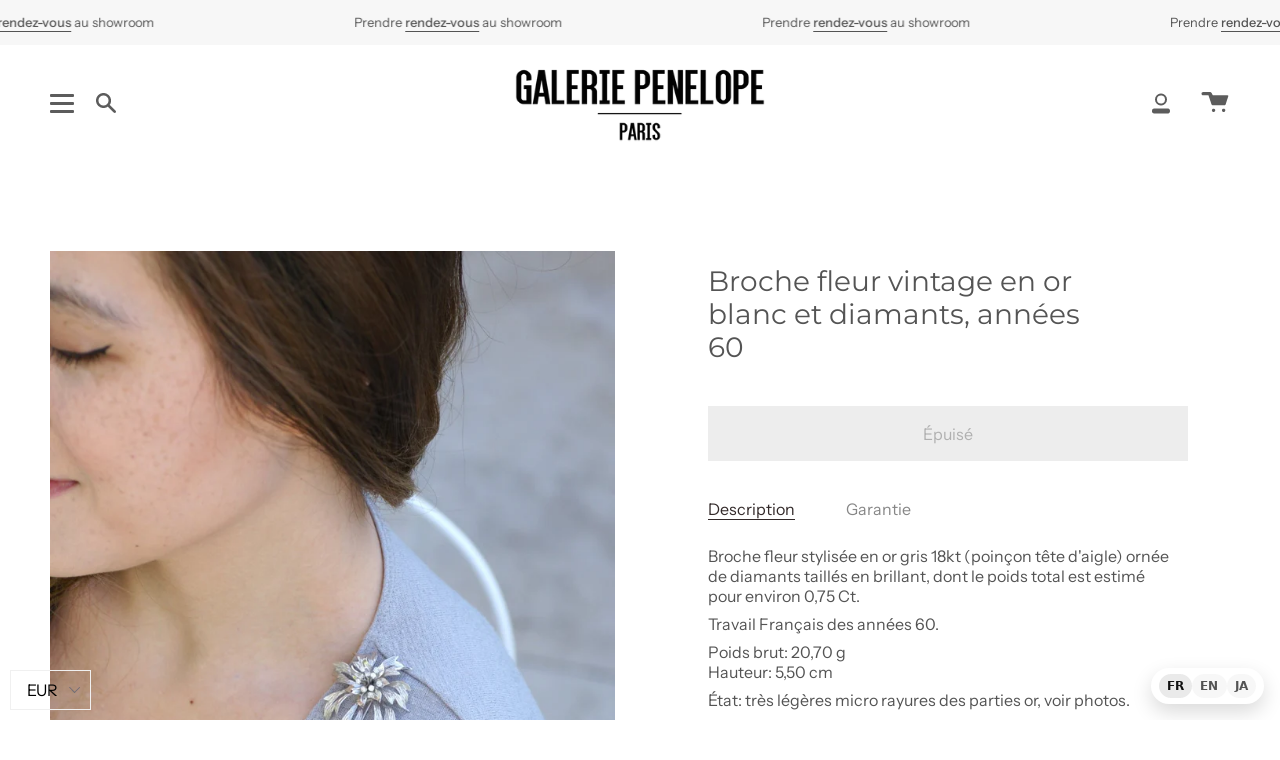

--- FILE ---
content_type: text/html; charset=utf-8
request_url: https://galeriepenelope.com/products/broche-fleur-vintage-or-blanc-diamants
body_size: 36528
content:
<!doctype html>
<html class="no-js no-touch supports-no-cookies" lang="fr">
<head>
<!-- Start of Booster Apps Seo-0.1-->
<title>Broche fleur vintage en or blanc et diamants, années 60 | Galerie Pénélope</title><meta name="description" content="Broche fleur stylisée en or gris 18kt (poinçon tête d&#39;aigle) ornée de diamants taillés en brillant, dont le poids total est estimé pour environ 0,75 Ct.Travail Français des années 60.Poids brut: 20,70 g Hauteur: 5,50 cmÉtat: très légères micro ..." /><script type="application/ld+json">
  {
    "@context": "https://schema.org",
    "@type": "Organization",
    "name": "Galerie Pénélope",
    "url": "https://galeriepenelope.com",
    "description": "Sélection de bijoux anciens et vintages chargés d'histoire et d'émotions, qui vous accompagneront toute votre vie et peut-être dans d'autres encore...","image": "https://galeriepenelope.com/cdn/shop/t/18/assets/logo.png?2937",
      "logo": "https://galeriepenelope.com/cdn/shop/t/18/assets/logo.png?2937","sameAs": ["https://facebook.com/galeriepenelope", "https://instagram.com/galeriepenelope.paris"],
    "telephone": "SIRET 894 812 890 00016 RCS Paris",
    "address": {
      "@type": "PostalAddress",
      "streetAddress": "15 Rue des Moines",
      "addressLocality": "Paris",
      "addressRegion": "",
      "postalCode": "75017",
      "addressCountry": "France"
    }
  }
</script>

<script type="application/ld+json">
  {
    "@context": "https://schema.org",
    "@type": "WebSite",
    "name": "Galerie Pénélope",
    "url": "https://galeriepenelope.com",
    "potentialAction": {
      "@type": "SearchAction",
      "query-input": "required name=query",
      "target": "https://galeriepenelope.com/search?q={query}"
    }
  }
</script><script type="application/ld+json">
  {
    "@context": "https://schema.org",
    "@type": "Product",
    "name": "Broche fleur vintage en or blanc et diamants, années 60",
    "brand": {"@type": "Brand","name": "Cameoscope"},
    "sku": "",
    "mpn": "",
    "description": "Broche fleur stylisée en or gris 18kt (poinçon tête d'aigle) ornée de diamants taillés en brillant, dont le poids total est estimé pour environ 0,75 Ct.\nTravail Français des années 60.\nPoids brut: 20,70 g Hauteur: 5,50 cm\nÉtat: très légères micro rayures des parties or, voir photos.",
    "url": "https://galeriepenelope.com/products/broche-fleur-vintage-or-blanc-diamants","image": "https://galeriepenelope.com/cdn/shop/products/broche-fleur-vintage-en-or-blanc-et-diamants-annees-60-273977_1365x.jpg?v=1615034882","itemCondition": "https://schema.org/NewCondition",
    "offers": [{
          "@type": "Offer","price": "1120.00","priceCurrency": "EUR",
          "itemCondition": "https://schema.org/NewCondition",
          "url": "https://galeriepenelope.com/products/broche-fleur-vintage-or-blanc-diamants?variant=32024188977242",
          "sku": "",
          "mpn": "",
          "availability" : "https://schema.org/OutOfStock",
          "priceValidUntil": "2026-02-16","gtin14": ""}]}
</script>
<!-- end of Booster Apps SEO -->

  <meta charset="UTF-8">
  <meta name="viewport" content="width=device-width, initial-scale=1.0">
  <meta name="theme-color" content="#8191a4">
  <link rel="canonical" href="https://galeriepenelope.com/products/broche-fleur-vintage-or-blanc-diamants">

  <!-- ======================= Broadcast Theme V3.1.0 ========================= -->

  <link rel="preconnect" href="https://cdn.shopify.com" crossorigin>
  <link rel="preconnect" href="https://fonts.shopify.com" crossorigin>
  <link rel="preconnect" href="https://monorail-edge.shopifysvc.com" crossorigin>

  <link rel="preload" href="//galeriepenelope.com/cdn/shop/t/18/assets/lazysizes.js?v=111431644619468174291643301295" as="script">
  <link rel="preload" href="//galeriepenelope.com/cdn/shop/t/18/assets/vendor.js?v=38491633117369230601759508564" as="script">
  <link rel="preload" href="//galeriepenelope.com/cdn/shop/t/18/assets/theme.dev.js?v=135325441134435583911643301604" as="script">
  <link rel="preload" href="//galeriepenelope.com/cdn/shop/t/18/assets/theme.css?v=80384360566919942871760537635" as="style"> 

  
    <link rel="shortcut icon" href="//galeriepenelope.com/cdn/shop/files/initiales_32x32.png?v=1613182657" type="image/png" />
  

  <!-- Title and description ================================================ -->
  
  

  

  <!-- /snippets/social-meta.liquid --><meta property="og:site_name" content="Galerie Pénélope">
<meta property="og:url" content="https://galeriepenelope.com/products/broche-fleur-vintage-or-blanc-diamants">
<meta property="og:title" content="Broche fleur vintage en or blanc et diamants, années 60">
<meta property="og:type" content="product">
<meta property="og:description" content="Galerie Pénélope Paris: Broche fleur vintage stylisée en or gris 18kt ornée de diamants. Travail Français des années 60."><meta property="og:price:amount" content="1.120,00">
  <meta property="og:price:currency" content="EUR">
      <meta property="og:image" content="http://galeriepenelope.com/cdn/shop/products/broche-fleur-vintage-en-or-blanc-et-diamants-annees-60-273977.jpg?v=1615034882">
      <meta property="og:image:secure_url" content="https://galeriepenelope.com/cdn/shop/products/broche-fleur-vintage-en-or-blanc-et-diamants-annees-60-273977.jpg?v=1615034882">
      <meta property="og:image:height" content="2048">
      <meta property="og:image:width" content="1365">
      <meta property="og:image" content="http://galeriepenelope.com/cdn/shop/products/broche-fleur-vintage-en-or-blanc-et-diamants-annees-60-751406.jpg?v=1615034882">
      <meta property="og:image:secure_url" content="https://galeriepenelope.com/cdn/shop/products/broche-fleur-vintage-en-or-blanc-et-diamants-annees-60-751406.jpg?v=1615034882">
      <meta property="og:image:height" content="2048">
      <meta property="og:image:width" content="1365">
      <meta property="og:image" content="http://galeriepenelope.com/cdn/shop/products/broche-fleur-vintage-en-or-blanc-et-diamants-annees-60-327707.jpg?v=1615034882">
      <meta property="og:image:secure_url" content="https://galeriepenelope.com/cdn/shop/products/broche-fleur-vintage-en-or-blanc-et-diamants-annees-60-327707.jpg?v=1615034882">
      <meta property="og:image:height" content="2048">
      <meta property="og:image:width" content="1365">


<meta name="twitter:site" content="@">
<meta name="twitter:card" content="summary_large_image">
<meta name="twitter:title" content="Broche fleur vintage en or blanc et diamants, années 60">
<meta name="twitter:description" content="Galerie Pénélope Paris: Broche fleur vintage stylisée en or gris 18kt ornée de diamants. Travail Français des années 60.">


  <!-- CSS ================================================================== -->

  <link href="//galeriepenelope.com/cdn/shop/t/18/assets/font-settings.css?v=132750063401263173121765464148" rel="stylesheet" type="text/css" media="all" />

  
<style data-shopify>

:root {


---color-video-bg: #f2f2f2;


---color-bg: #ffffff;
---color-bg-secondary: #f7f7f7;
---color-bg-rgb: 255, 255, 255;

---color-text-dark: #322929;
---color-text: #545454;
---color-text-light: #878787;


/* === Opacity shades of grey ===*/
---color-a5:  rgba(84, 84, 84, 0.05);
---color-a10: rgba(84, 84, 84, 0.1);
---color-a15: rgba(84, 84, 84, 0.15);
---color-a20: rgba(84, 84, 84, 0.2);
---color-a25: rgba(84, 84, 84, 0.25);
---color-a30: rgba(84, 84, 84, 0.3);
---color-a35: rgba(84, 84, 84, 0.35);
---color-a40: rgba(84, 84, 84, 0.4);
---color-a45: rgba(84, 84, 84, 0.45);
---color-a50: rgba(84, 84, 84, 0.5);
---color-a55: rgba(84, 84, 84, 0.55);
---color-a60: rgba(84, 84, 84, 0.6);
---color-a65: rgba(84, 84, 84, 0.65);
---color-a70: rgba(84, 84, 84, 0.7);
---color-a75: rgba(84, 84, 84, 0.75);
---color-a80: rgba(84, 84, 84, 0.8);
---color-a85: rgba(84, 84, 84, 0.85);
---color-a90: rgba(84, 84, 84, 0.9);
---color-a95: rgba(84, 84, 84, 0.95);

---color-border: rgb(240, 240, 240);
---color-border-light: #f6f6f6;
---color-border-hairline: #f7f7f7;
---color-border-dark: #bdbdbd;/* === Bright color ===*/
---color-primary: #ab8c52;
---color-primary-hover: #806430;
---color-primary-fade: rgba(171, 140, 82, 0.05);
---color-primary-fade-hover: rgba(171, 140, 82, 0.1);---color-primary-opposite: #ffffff;


/* === Secondary Color ===*/
---color-secondary: #8191a4;
---color-secondary-hover: #506a89;
---color-secondary-fade: rgba(129, 145, 164, 0.05);
---color-secondary-fade-hover: rgba(129, 145, 164, 0.1);---color-secondary-opposite: #ffffff;


/* === link Color ===*/
---color-link: #545454;
---color-link-hover: #bcb2a8;
---color-link-fade: rgba(84, 84, 84, 0.05);
---color-link-fade-hover: rgba(84, 84, 84, 0.1);---color-link-opposite: #ffffff;


/* === Product grid sale tags ===*/
---color-sale-bg: #f9dee5;
---color-sale-text: #af7b88;---color-sale-text-secondary: #f9dee5;

/* === Product grid badges ===*/
---color-badge-bg: #ffffff;
---color-badge-text: #212121;

/* === Helper colors for form error states ===*/
---color-error: var(---color-primary);
---color-error-bg: var(---color-primary-fade);



  ---radius: 0px;
  ---radius-sm: 0px;


---color-announcement-bg: #ffffff;
---color-announcement-text: #ab8c52;
---color-announcement-border: #e6ddcb;

---color-header-bg: #ffffff;
---color-header-link: #5c5c5c;
---color-header-link-hover: #ab8c52;

---color-menu-bg: #ffffff;
---color-menu-border: #ffffff;
---color-menu-link: #5c5c5c;
---color-menu-link-hover: #ab8c52;
---color-submenu-bg: #ffffff;
---color-submenu-link: #5c5c5c;
---color-submenu-link-hover: #ab8c52;
---color-menu-transparent: #ffffff;

---color-footer-bg: #ffffff;
---color-footer-text: #5c5c5c;
---color-footer-link: #5c5c5c;
---color-footer-link-hover: #5c5c5c;
---color-footer-border: #212121;

/* === Custom Cursor ===*/

--icon-zoom-in: url( "//galeriepenelope.com/cdn/shop/t/18/assets/icon-zoom-in.svg?v=126996651526054293301643301293" );
--icon-zoom-out: url( "//galeriepenelope.com/cdn/shop/t/18/assets/icon-zoom-out.svg?v=128675709041987423641643301294" );

/* === Typography ===*/
---product-grid-aspect-ratio: 90.0%;
---product-grid-size-piece: 9.0;


---font-weight-body: 400;
---font-weight-body-bold: 500;

---font-stack-body: "Instrument Sans", sans-serif;
---font-style-body: normal;
---font-adjust-body: 1.0;

---font-weight-heading: 400;
---font-weight-heading-bold: 500;

---font-stack-heading: Montserrat, sans-serif;
---font-style-heading: normal;
---font-adjust-heading: 1.0;

---font-stack-nav: "Instrument Sans", sans-serif;
---font-style-nav: normal;
---font-adjust-nav: 1.0;

---font-weight-nav: 400;
---font-weight-nav-bold: 500;

---font-size-base: 1.0rem;
---font-size-base-percent: 1.0;

---ico-select: url("//galeriepenelope.com/cdn/shop/t/18/assets/ico-select.svg?v=115630813262522069291643301293");


/* === Parallax ===*/
---parallax-strength-min: 120.0%;
---parallax-strength-max: 130.0%;



}

</style>


  <link href="//galeriepenelope.com/cdn/shop/t/18/assets/theme.css?v=80384360566919942871760537635" rel="stylesheet" type="text/css" media="all" />

  <script>
    if (window.navigator.userAgent.indexOf('MSIE ') > 0 || window.navigator.userAgent.indexOf('Trident/') > 0) {
      document.documentElement.className = document.documentElement.className + ' ie';

      var scripts = document.getElementsByTagName('script')[0];
      var polyfill = document.createElement("script");
      polyfill.defer = true;
      polyfill.src = "//galeriepenelope.com/cdn/shop/t/18/assets/ie11.js?v=144489047535103983231643301294";

      scripts.parentNode.insertBefore(polyfill, scripts);
    } else {
      document.documentElement.className = document.documentElement.className.replace('no-js', 'js');
    }

    window.lazySizesConfig = window.lazySizesConfig || {};
    window.lazySizesConfig.preloadAfterLoad = true;

    
    

    

    

    let root = '/';
    if (root[root.length - 1] !== '/') {
      root = `${root}/`;
    }

    window.theme = {
      routes: {
        root: root,
        cart: '/cart',
        cart_add_url: '/cart/add',
        product_recommendations_url: '/recommendations/products',
        search_url: '/search'
      },
      assets: {
        photoswipe: '//galeriepenelope.com/cdn/shop/t/18/assets/photoswipe.js?v=12261563163868600691643301297',
        smoothscroll: '//galeriepenelope.com/cdn/shop/t/18/assets/smoothscroll.js?v=37906625415260927261643301298',
        swatches: '//galeriepenelope.com/cdn/shop/t/18/assets/swatches.json?v=153762849283573572451643301298',
        base: "//galeriepenelope.com/cdn/shop/t/18/assets/",
        no_image: "//galeriepenelope.com/cdn/shopifycloud/storefront/assets/no-image-2048-a2addb12_1024x.gif",
      },
      strings: {
        addToCart: "Ajouter au panier",
        soldOut: "Épuisé",
        from: "À partir de",
        preOrder: "Pré-commander",
        unavailable: "Non disponible",
        unitPrice: "Prix ​​unitaire",
        unitPriceSeparator: "par",
        resultsFor: "Résultats pour",
        noResultsFor: "Aucun résultat pour",
        shippingCalcSubmitButton: "Calculez les frais de livraison",
        shippingCalcSubmitButtonDisabled: "Calcul...",
        selectValue: "Sélectionnez la valeur",
        oneColor: "couleur",
        otherColor: "couleurs",
        upsellAddToCart: "Ajouter",
        free: "Gratuit"
      },
      customerLoggedIn: false,
      moneyWithCurrencyFormat: "\u003cspan class=money\u003e€{{amount_with_comma_separator}} EUR\u003c\/span\u003e",
      moneyFormat: "\u003cspan class=money\u003e€{{amount_with_comma_separator}}\u003c\/span\u003e",
      cartDrawerEnabled:true,
      enableQuickAdd: true,
      swatchLabels: ["Couleur"],
      showFirstSwatch: false,
      transparentHeader: false,
      info: {
        name: 'broadcast'
      },
      version: '3.1.0'
    };
  </script>

  
    <script src="//galeriepenelope.com/cdn/shopifycloud/storefront/assets/themes_support/shopify_common-5f594365.js" defer="defer"></script>
  

  <!-- Theme Javascript ============================================================== -->
  <script src="//galeriepenelope.com/cdn/shop/t/18/assets/lazysizes.js?v=111431644619468174291643301295" async="async"></script>
  <script src="//galeriepenelope.com/cdn/shop/t/18/assets/vendor.js?v=38491633117369230601759508564" defer="defer"></script>
  <script src="//galeriepenelope.com/cdn/shop/t/18/assets/theme.dev.js?v=135325441134435583911643301604" defer="defer"></script>

  <!-- Shopify app scripts =========================================================== -->

  <script>window.performance && window.performance.mark && window.performance.mark('shopify.content_for_header.start');</script><meta name="google-site-verification" content="XIond7GwHXilaYCGQ5HqTAkCtj4YzinY7BGZueKti4U">
<meta id="shopify-digital-wallet" name="shopify-digital-wallet" content="/7545880666/digital_wallets/dialog">
<meta name="shopify-checkout-api-token" content="50fad46aeac31f67471c16f7d8cb373d">
<meta id="in-context-paypal-metadata" data-shop-id="7545880666" data-venmo-supported="false" data-environment="production" data-locale="fr_FR" data-paypal-v4="true" data-currency="EUR">
<link rel="alternate" type="application/json+oembed" href="https://galeriepenelope.com/products/broche-fleur-vintage-or-blanc-diamants.oembed">
<script async="async" src="/checkouts/internal/preloads.js?locale=fr-FR"></script>
<script id="shopify-features" type="application/json">{"accessToken":"50fad46aeac31f67471c16f7d8cb373d","betas":["rich-media-storefront-analytics"],"domain":"galeriepenelope.com","predictiveSearch":true,"shopId":7545880666,"locale":"fr"}</script>
<script>var Shopify = Shopify || {};
Shopify.shop = "galerie-penelope.myshopify.com";
Shopify.locale = "fr";
Shopify.currency = {"active":"EUR","rate":"1.0"};
Shopify.country = "FR";
Shopify.theme = {"name":"Theme Support Broadcast  | Price hide sold out","id":130527953114,"schema_name":"Broadcast","schema_version":"3.1.0","theme_store_id":868,"role":"main"};
Shopify.theme.handle = "null";
Shopify.theme.style = {"id":null,"handle":null};
Shopify.cdnHost = "galeriepenelope.com/cdn";
Shopify.routes = Shopify.routes || {};
Shopify.routes.root = "/";</script>
<script type="module">!function(o){(o.Shopify=o.Shopify||{}).modules=!0}(window);</script>
<script>!function(o){function n(){var o=[];function n(){o.push(Array.prototype.slice.apply(arguments))}return n.q=o,n}var t=o.Shopify=o.Shopify||{};t.loadFeatures=n(),t.autoloadFeatures=n()}(window);</script>
<script id="shop-js-analytics" type="application/json">{"pageType":"product"}</script>
<script defer="defer" async type="module" src="//galeriepenelope.com/cdn/shopifycloud/shop-js/modules/v2/client.init-shop-cart-sync_XvpUV7qp.fr.esm.js"></script>
<script defer="defer" async type="module" src="//galeriepenelope.com/cdn/shopifycloud/shop-js/modules/v2/chunk.common_C2xzKNNs.esm.js"></script>
<script type="module">
  await import("//galeriepenelope.com/cdn/shopifycloud/shop-js/modules/v2/client.init-shop-cart-sync_XvpUV7qp.fr.esm.js");
await import("//galeriepenelope.com/cdn/shopifycloud/shop-js/modules/v2/chunk.common_C2xzKNNs.esm.js");

  window.Shopify.SignInWithShop?.initShopCartSync?.({"fedCMEnabled":true,"windoidEnabled":true});

</script>
<script>(function() {
  var isLoaded = false;
  function asyncLoad() {
    if (isLoaded) return;
    isLoaded = true;
    var urls = ["https:\/\/cdn.weglot.com\/weglot_script_tag.js?shop=galerie-penelope.myshopify.com","\/\/code.tidio.co\/v9mstnq36uwarbt5eshl0seigvbi14wd.js?shop=galerie-penelope.myshopify.com","https:\/\/chimpstatic.com\/mcjs-connected\/js\/users\/260c66be3931ae18fbabbefa5\/516b68c09da9068843ac48e8c.js?shop=galerie-penelope.myshopify.com","https:\/\/image-optimizer.salessquad.co.uk\/scripts\/tiny_img_not_found_notifier_7c4f13f44d56f54c46a46c66af0dfe5f.js?shop=galerie-penelope.myshopify.com","https:\/\/ecommplugins-scripts.trustpilot.com\/v2.1\/js\/header.min.js?settings=eyJrZXkiOiJiZEZ4R3AyYnY3TlNpbkg1IiwicyI6Im5vbmUifQ==\u0026v=2.5\u0026shop=galerie-penelope.myshopify.com","https:\/\/ecommplugins-trustboxsettings.trustpilot.com\/galerie-penelope.myshopify.com.js?settings=1710057954189\u0026shop=galerie-penelope.myshopify.com","https:\/\/widget.trustpilot.com\/bootstrap\/v5\/tp.widget.sync.bootstrap.min.js?shop=galerie-penelope.myshopify.com","https:\/\/widget.trustpilot.com\/bootstrap\/v5\/tp.widget.sync.bootstrap.min.js?shop=galerie-penelope.myshopify.com"];
    for (var i = 0; i < urls.length; i++) {
      var s = document.createElement('script');
      s.type = 'text/javascript';
      s.async = true;
      s.src = urls[i];
      var x = document.getElementsByTagName('script')[0];
      x.parentNode.insertBefore(s, x);
    }
  };
  if(window.attachEvent) {
    window.attachEvent('onload', asyncLoad);
  } else {
    window.addEventListener('load', asyncLoad, false);
  }
})();</script>
<script id="__st">var __st={"a":7545880666,"offset":3600,"reqid":"c341efda-b448-435b-8968-5c368ba532d5-1768677893","pageurl":"galeriepenelope.com\/products\/broche-fleur-vintage-or-blanc-diamants","u":"82cbe30c9a5d","p":"product","rtyp":"product","rid":4607232639066};</script>
<script>window.ShopifyPaypalV4VisibilityTracking = true;</script>
<script id="captcha-bootstrap">!function(){'use strict';const t='contact',e='account',n='new_comment',o=[[t,t],['blogs',n],['comments',n],[t,'customer']],c=[[e,'customer_login'],[e,'guest_login'],[e,'recover_customer_password'],[e,'create_customer']],r=t=>t.map((([t,e])=>`form[action*='/${t}']:not([data-nocaptcha='true']) input[name='form_type'][value='${e}']`)).join(','),a=t=>()=>t?[...document.querySelectorAll(t)].map((t=>t.form)):[];function s(){const t=[...o],e=r(t);return a(e)}const i='password',u='form_key',d=['recaptcha-v3-token','g-recaptcha-response','h-captcha-response',i],f=()=>{try{return window.sessionStorage}catch{return}},m='__shopify_v',_=t=>t.elements[u];function p(t,e,n=!1){try{const o=window.sessionStorage,c=JSON.parse(o.getItem(e)),{data:r}=function(t){const{data:e,action:n}=t;return t[m]||n?{data:e,action:n}:{data:t,action:n}}(c);for(const[e,n]of Object.entries(r))t.elements[e]&&(t.elements[e].value=n);n&&o.removeItem(e)}catch(o){console.error('form repopulation failed',{error:o})}}const l='form_type',E='cptcha';function T(t){t.dataset[E]=!0}const w=window,h=w.document,L='Shopify',v='ce_forms',y='captcha';let A=!1;((t,e)=>{const n=(g='f06e6c50-85a8-45c8-87d0-21a2b65856fe',I='https://cdn.shopify.com/shopifycloud/storefront-forms-hcaptcha/ce_storefront_forms_captcha_hcaptcha.v1.5.2.iife.js',D={infoText:'Protégé par hCaptcha',privacyText:'Confidentialité',termsText:'Conditions'},(t,e,n)=>{const o=w[L][v],c=o.bindForm;if(c)return c(t,g,e,D).then(n);var r;o.q.push([[t,g,e,D],n]),r=I,A||(h.body.append(Object.assign(h.createElement('script'),{id:'captcha-provider',async:!0,src:r})),A=!0)});var g,I,D;w[L]=w[L]||{},w[L][v]=w[L][v]||{},w[L][v].q=[],w[L][y]=w[L][y]||{},w[L][y].protect=function(t,e){n(t,void 0,e),T(t)},Object.freeze(w[L][y]),function(t,e,n,w,h,L){const[v,y,A,g]=function(t,e,n){const i=e?o:[],u=t?c:[],d=[...i,...u],f=r(d),m=r(i),_=r(d.filter((([t,e])=>n.includes(e))));return[a(f),a(m),a(_),s()]}(w,h,L),I=t=>{const e=t.target;return e instanceof HTMLFormElement?e:e&&e.form},D=t=>v().includes(t);t.addEventListener('submit',(t=>{const e=I(t);if(!e)return;const n=D(e)&&!e.dataset.hcaptchaBound&&!e.dataset.recaptchaBound,o=_(e),c=g().includes(e)&&(!o||!o.value);(n||c)&&t.preventDefault(),c&&!n&&(function(t){try{if(!f())return;!function(t){const e=f();if(!e)return;const n=_(t);if(!n)return;const o=n.value;o&&e.removeItem(o)}(t);const e=Array.from(Array(32),(()=>Math.random().toString(36)[2])).join('');!function(t,e){_(t)||t.append(Object.assign(document.createElement('input'),{type:'hidden',name:u})),t.elements[u].value=e}(t,e),function(t,e){const n=f();if(!n)return;const o=[...t.querySelectorAll(`input[type='${i}']`)].map((({name:t})=>t)),c=[...d,...o],r={};for(const[a,s]of new FormData(t).entries())c.includes(a)||(r[a]=s);n.setItem(e,JSON.stringify({[m]:1,action:t.action,data:r}))}(t,e)}catch(e){console.error('failed to persist form',e)}}(e),e.submit())}));const S=(t,e)=>{t&&!t.dataset[E]&&(n(t,e.some((e=>e===t))),T(t))};for(const o of['focusin','change'])t.addEventListener(o,(t=>{const e=I(t);D(e)&&S(e,y())}));const B=e.get('form_key'),M=e.get(l),P=B&&M;t.addEventListener('DOMContentLoaded',(()=>{const t=y();if(P)for(const e of t)e.elements[l].value===M&&p(e,B);[...new Set([...A(),...v().filter((t=>'true'===t.dataset.shopifyCaptcha))])].forEach((e=>S(e,t)))}))}(h,new URLSearchParams(w.location.search),n,t,e,['guest_login'])})(!0,!0)}();</script>
<script integrity="sha256-4kQ18oKyAcykRKYeNunJcIwy7WH5gtpwJnB7kiuLZ1E=" data-source-attribution="shopify.loadfeatures" defer="defer" src="//galeriepenelope.com/cdn/shopifycloud/storefront/assets/storefront/load_feature-a0a9edcb.js" crossorigin="anonymous"></script>
<script data-source-attribution="shopify.dynamic_checkout.dynamic.init">var Shopify=Shopify||{};Shopify.PaymentButton=Shopify.PaymentButton||{isStorefrontPortableWallets:!0,init:function(){window.Shopify.PaymentButton.init=function(){};var t=document.createElement("script");t.src="https://galeriepenelope.com/cdn/shopifycloud/portable-wallets/latest/portable-wallets.fr.js",t.type="module",document.head.appendChild(t)}};
</script>
<script data-source-attribution="shopify.dynamic_checkout.buyer_consent">
  function portableWalletsHideBuyerConsent(e){var t=document.getElementById("shopify-buyer-consent"),n=document.getElementById("shopify-subscription-policy-button");t&&n&&(t.classList.add("hidden"),t.setAttribute("aria-hidden","true"),n.removeEventListener("click",e))}function portableWalletsShowBuyerConsent(e){var t=document.getElementById("shopify-buyer-consent"),n=document.getElementById("shopify-subscription-policy-button");t&&n&&(t.classList.remove("hidden"),t.removeAttribute("aria-hidden"),n.addEventListener("click",e))}window.Shopify?.PaymentButton&&(window.Shopify.PaymentButton.hideBuyerConsent=portableWalletsHideBuyerConsent,window.Shopify.PaymentButton.showBuyerConsent=portableWalletsShowBuyerConsent);
</script>
<script data-source-attribution="shopify.dynamic_checkout.cart.bootstrap">document.addEventListener("DOMContentLoaded",(function(){function t(){return document.querySelector("shopify-accelerated-checkout-cart, shopify-accelerated-checkout")}if(t())Shopify.PaymentButton.init();else{new MutationObserver((function(e,n){t()&&(Shopify.PaymentButton.init(),n.disconnect())})).observe(document.body,{childList:!0,subtree:!0})}}));
</script>
<link id="shopify-accelerated-checkout-styles" rel="stylesheet" media="screen" href="https://galeriepenelope.com/cdn/shopifycloud/portable-wallets/latest/accelerated-checkout-backwards-compat.css" crossorigin="anonymous">
<style id="shopify-accelerated-checkout-cart">
        #shopify-buyer-consent {
  margin-top: 1em;
  display: inline-block;
  width: 100%;
}

#shopify-buyer-consent.hidden {
  display: none;
}

#shopify-subscription-policy-button {
  background: none;
  border: none;
  padding: 0;
  text-decoration: underline;
  font-size: inherit;
  cursor: pointer;
}

#shopify-subscription-policy-button::before {
  box-shadow: none;
}

      </style>

<script>window.performance && window.performance.mark && window.performance.mark('shopify.content_for_header.end');</script>
<link rel="alternate" hreflang="fr" href="https://galeriepenelope.com/products/broche-fleur-vintage-or-blanc-diamants">
<link rel="alternate" hreflang="en" href="https://en.galeriepenelope.com/products/broche-fleur-vintage-or-blanc-diamants">
<link rel="alternate" hreflang="ja" href="https://ja.galeriepenelope.com/products/broche-fleur-vintage-or-blanc-diamants">
<link rel="alternate" hreflang="x-default" href="https://galeriepenelope.com/products/broche-fleur-vintage-or-blanc-diamants">
<div class="wg-fab wg-notranslate" data-wg-notranslate="true" translate="no" aria-label="Language switcher">
  <a href="https://galeriepenelope.com/products/broche-fleur-vintage-or-blanc-diamants"
     class="wg-pill is-active"
     data-wg-notranslate="true" translate="no">FR</a>

  <a href="https://en.galeriepenelope.com/products/broche-fleur-vintage-or-blanc-diamants"
     class="wg-pill"
     data-wg-notranslate="true" translate="no">EN</a>

  <a href="https://ja.galeriepenelope.com/products/broche-fleur-vintage-or-blanc-diamants"
     class="wg-pill"
     data-wg-notranslate="true" translate="no">JA</a>
</div>
<script defer data-wg-notranslate="true">
  document.addEventListener('DOMContentLoaded', function() {
    const pills = document.querySelectorAll('.wg-pill');
    pills.forEach(pill => {
      pill.addEventListener('click', function() {
        pills.forEach(p => p.classList.remove('is-active'));
        this.classList.add('is-active');
      });
    });
  });
</script>
  
  <!-- Hotjar Tracking Code for https://galeriepenelope.com/ -->
<script>
    (function(h,o,t,j,a,r){
        h.hj=h.hj||function(){(h.hj.q=h.hj.q||[]).push(arguments)};
        h._hjSettings={hjid:2780109,hjsv:6};
        a=o.getElementsByTagName('head')[0];
        r=o.createElement('script');r.async=1;
        r.src=t+h._hjSettings.hjid+j+h._hjSettings.hjsv;
        a.appendChild(r);
    })(window,document,'https://static.hotjar.com/c/hotjar-','.js?sv=');
</script>
  
<!-- BEGIN app block: shopify://apps/beast-currency-converter/blocks/doubly/267afa86-a419-4d5b-a61b-556038e7294d -->


	<script>
		var DoublyGlobalCurrency, catchXHR = true, bccAppVersion = 1;
       	var DoublyGlobal = {
			theme : 'no_theme',
			spanClass : 'money',
			cookieName : '_g1623789972',
			ratesUrl :  'https://init.grizzlyapps.com/9e32c84f0db4f7b1eb40c32bdb0bdea9',
			geoUrl : 'https://currency.grizzlyapps.com/83d400c612f9a099fab8f76dcab73a48',
			shopCurrency : 'EUR',
            allowedCurrencies : '["EUR","USD","GBP","CAD","JPY"]',
			countriesJSON : '[]',
			currencyMessage : 'All orders are processed in EUR. While the content of your cart is currently displayed in <span class="selected-currency"></span>, you will checkout using EUR at the most current exchange rate.',
            currencyFormat : 'money_with_currency_format',
			euroFormat : 'amount_with_comma_separator',
            removeDecimals : 0,
            roundDecimals : 0,
            roundTo : '99',
            autoSwitch : 0,
			showPriceOnHover : 0,
            showCurrencyMessage : false,
			hideConverter : '',
			forceJqueryLoad : false,
			beeketing : true,
			themeScript : '',
			customerScriptBefore : '',
			customerScriptAfter : '',
			debug: false
		};

		<!-- inline script: fixes + various plugin js functions -->
		DoublyGlobal.themeScript = "if(DoublyGlobal.debug) debugger;function addDoublyMessage() { if (jQueryGrizzly('form.form-cart .cart__foot-inner .doubly-message').length==0) { jQueryGrizzly('form.form-cart .cart__foot-inner button.cart__checkout').first().before('<div class=\"doubly-message\"><\/div>'); } if (jQueryGrizzly('form[action=\"\/cart\"] .cart__aside .doubly-message').length==0) { jQueryGrizzly('form[action=\"\/cart\"] .cart__aside .cart__total').last().after('<div class=\"doubly-message\"><\/div>'); } } addDoublyMessage(); jQueryGrizzly('head').append('<style> .doubly-message { clear:both; } <\/style>'); if(window.location.href.indexOf('\/checkouts') != -1 || window.location.href.indexOf('\/password') != -1 || window.location.href.indexOf('\/orders') != -1) { jQueryGrizzly('head').append('<style> .doubly-float, .doubly-wrapper { display:none !important; } <\/style>'); } function bindConversionForSlideCart() { jQueryGrizzly('a.navlink--cart').unbind('click.slideConvert touchend.slideConvert'); jQueryGrizzly('a.navlink--cart').bind('click.slideConvert touchend.slideConvert', function() { extraConvert(); }); jQueryGrizzly('.product__submit button.product__submit__add').unbind('click.slideConvert touchend.slideConvert'); jQueryGrizzly('.product__submit button.product__submit__add').bind('click.slideConvert touchend.slideConvert', function() { extraConvert(); }); } function bindConversionToSelector() { jQueryGrizzly('.single-option-selector').unbind('change.single-option-selector'); jQueryGrizzly('.single-option-selector').bind('change.single-option-selector',function() { DoublyCurrency.convertAll(jQueryGrizzly('[name=doubly-currencies]').val()); initExtraFeatures(); setTimeout(function(){ DoublyCurrency.convertAll(jQueryGrizzly('[name=doubly-currencies]').val()); initExtraFeatures(); },10); }); jQueryGrizzly('.variant-input-wrap .variant-field').unbind('click.changeVariant touchend.changeVariant'); jQueryGrizzly('.variant-input-wrap .variant-field').bind('click.changeVariant touchend.changeVariant', function() { DoublyCurrency.convertAll(jQueryGrizzly('[name=doubly-currencies]').val()); initExtraFeatures(); setTimeout(function(){ DoublyCurrency.convertAll(jQueryGrizzly('[name=doubly-currencies]').val()); initExtraFeatures(); },10); }); jQueryGrizzly('.swatch .swatch-element').unbind('click.changeCurrency touchend.changeCurrency'); jQueryGrizzly('.swatch .swatch-element').bind('click.changeCurrency touchend.changeCurrency', function() { DoublyCurrency.convertAll(jQueryGrizzly('[name=doubly-currencies]').val()); initExtraFeatures(); setTimeout(function(){ DoublyCurrency.convertAll(jQueryGrizzly('[name=doubly-currencies]').val()); initExtraFeatures(); },10); }); jQueryGrizzly('.selector-wrapper .radio__button label, .selector-wrapper .swatch__button label').unbind('click.changeCurrency touchend.changeCurrency'); jQueryGrizzly('.selector-wrapper .radio__button label, .selector-wrapper .swatch__button label').bind('click.changeCurrency touchend.changeCurrency', function() { DoublyCurrency.convertAll(jQueryGrizzly('[name=doubly-currencies]').val()); initExtraFeatures(); setTimeout(function(){ DoublyCurrency.convertAll(jQueryGrizzly('[name=doubly-currencies]').val()); initExtraFeatures(); },10); }); bindConversionForSlideCart(); } bindConversionToSelector(); jQueryGrizzly('.product-link .slideup .caps').bind('click.changeCurrency touchend.changeCurrency',function() { setTimeout(function(){ DoublyCurrency.convertAll(jQueryGrizzly('[name=doubly-currencies]').val()); initExtraFeatures(); bindConversionToSelector(); },600); setTimeout(function(){ DoublyCurrency.convertAll(jQueryGrizzly('[name=doubly-currencies]').val()); initExtraFeatures(); bindConversionToSelector(); },1200); }); function extraConvert() { setTimeout(function(){ addDoublyMessage(); DoublyCurrency.convertAll(jQueryGrizzly('[name=doubly-currencies]').val()); initExtraFeatures(); },100); setTimeout(function(){ addDoublyMessage(); DoublyCurrency.convertAll(jQueryGrizzly('[name=doubly-currencies]').val()); initExtraFeatures(); },500); setTimeout(function(){ addDoublyMessage(); DoublyCurrency.convertAll(jQueryGrizzly('[name=doubly-currencies]').val()); initExtraFeatures(); },1000); setTimeout(function(){ addDoublyMessage(); DoublyCurrency.convertAll(jQueryGrizzly('[name=doubly-currencies]').val()); initExtraFeatures(); },2000); } jQueryGrizzly(document).bind('ajaxComplete.laterConvert', function() { extraConvert(); }); function addXMLRequestCallback(callback){ var oldSend, i; if( XMLHttpRequest.callbacks ) { XMLHttpRequest.callbacks.push( callback ); } else { XMLHttpRequest.callbacks = [callback]; oldSend = XMLHttpRequest.prototype.send; XMLHttpRequest.prototype.send = function(){ for( i = 0; i < XMLHttpRequest.callbacks.length; i++ ) { XMLHttpRequest.callbacks[i]( this ); } oldSend.apply(this, arguments); } } } addXMLRequestCallback( function( xhr ) { if(typeof xhr !== 'undefined' && typeof xhr._url !== 'undefined'){ if (xhr._url.indexOf('cart\/add.js') !== -1 || xhr._url.indexOf('cart.js') !== -1 || xhr._url.indexOf('cart\/change.js') !== -1 || xhr._url.indexOf('cart\/update.js') !== -1 || xhr._url.indexOf('\/collections\/') !== -1) { extraConvert(); } } }); function doublyEvents(target, method, isChange = false) { if (!isChange) { 'click touchend'.split(' ').forEach(function(e){ target.removeEventListener(e,method,false); target.addEventListener(e,method,false); }); } else { 'change'.split(' ').forEach(function(e){ target.removeEventListener(e,method,false); target.addEventListener(e,method,false); }); } } function bindConversionToNewEl() { const btn = document.querySelectorAll('.slideup button.caps'); const btn1 = document.querySelectorAll('a.navlink--cart'); const btn2 = document.querySelectorAll('.cart__quantity button'); const btn3 = document.querySelectorAll('a.cart-item__remove'); const btn4 = document.querySelectorAll('button.popout__toggle'); const btn5 = document.querySelectorAll('#sort-list li a'); const btn6 = document.querySelectorAll('.collection__filters ul li'); const btn7 = document.querySelectorAll('.collection__filters .filter__price__field input'); const btn8 = document.querySelectorAll('.collection__filters .range__dot'); const btn9 = document.querySelectorAll('button.product__submit__add'); btn.forEach(btn => { doublyEvents(btn, laterConvert); }); btn1.forEach(btn => { doublyEvents(btn, laterConvert); }); btn2.forEach(btn => { doublyEvents(btn, laterConvert); }); btn3.forEach(btn => { doublyEvents(btn, laterConvert); }); btn4.forEach(btn => { doublyEvents(btn, laterConvert); }); btn5.forEach(btn => { doublyEvents(btn, laterConvert); }); btn6.forEach(btn => { doublyEvents(btn, laterConvert); }); btn7.forEach(btn => { doublyEvents(btn, laterConvert); }); btn8.forEach(btn => { doublyEvents(btn, laterConvert); }); btn9.forEach(btn => { doublyEvents(btn, laterConvert); }); } function laterConvert() { setTimeout(function(){ bindConversionToNewEl(); DoublyCurrency.convertAll(jQueryGrizzly('[name=doubly-currencies]').val()); initExtraFeatures(); },100); setTimeout(function(){ bindConversionToNewEl(); DoublyCurrency.convertAll(jQueryGrizzly('[name=doubly-currencies]').val()); initExtraFeatures(); },500); setTimeout(function(){ bindConversionToNewEl(); DoublyCurrency.convertAll(jQueryGrizzly('[name=doubly-currencies]').val()); initExtraFeatures(); },1000); setTimeout(function(){ bindConversionToNewEl(); DoublyCurrency.convertAll(jQueryGrizzly('[name=doubly-currencies]').val()); initExtraFeatures(); },2000); setTimeout(function(){ bindConversionToNewEl(); DoublyCurrency.convertAll(jQueryGrizzly('[name=doubly-currencies]').val()); initExtraFeatures(); },3000); setTimeout(function(){ bindConversionToNewEl(); DoublyCurrency.convertAll(jQueryGrizzly('[name=doubly-currencies]').val()); initExtraFeatures(); },4000); setTimeout(function(){ bindConversionToNewEl(); DoublyCurrency.convertAll(jQueryGrizzly('[name=doubly-currencies]').val()); initExtraFeatures(); },5000); setTimeout(function(){ bindConversionToNewEl(); DoublyCurrency.convertAll(jQueryGrizzly('[name=doubly-currencies]').val()); initExtraFeatures(); },6000); setTimeout(function(){ bindConversionToNewEl(); DoublyCurrency.convertAll(jQueryGrizzly('[name=doubly-currencies]').val()); initExtraFeatures(); },7000); setTimeout(function(){ bindConversionToNewEl(); DoublyCurrency.convertAll(jQueryGrizzly('[name=doubly-currencies]').val()); initExtraFeatures(); },8000); setTimeout(function(){ bindConversionToNewEl(); DoublyCurrency.convertAll(jQueryGrizzly('[name=doubly-currencies]').val()); initExtraFeatures(); },9000); setTimeout(function(){ bindConversionToNewEl(); DoublyCurrency.convertAll(jQueryGrizzly('[name=doubly-currencies]').val()); initExtraFeatures(); },10000); } bindConversionToNewEl(); setTimeout(function(){ bindConversionToNewEl(); },1000); setTimeout(function(){ bindConversionToNewEl(); },2000);";
                DoublyGlobal.addSelect = function(){
                    /* add select in select wrapper or body */  
                    if (jQueryGrizzly('.doubly-wrapper').length>0) { 
                        var doublyWrapper = '.doubly-wrapper';
                    } else if (jQueryGrizzly('.doubly-float').length==0) {
                        var doublyWrapper = '.doubly-float';
                        jQueryGrizzly('body').append('<div class="doubly-float"></div>');
                    }
                    document.querySelectorAll(doublyWrapper).forEach(function(el) {
                        el.insertAdjacentHTML('afterbegin', '<select class="currency-switcher" name="doubly-currencies"><option value="EUR">EUR</option><option value="USD">USD</option><option value="GBP">GBP</option><option value="CAD">CAD</option><option value="JPY">JPY</option></select>');
                    });
                }
		var bbb = "";
	</script>
	
	
	<!-- inline styles -->
	<style> 
		
		
		.layered-currency-switcher{width:auto;float:right;padding:0 0 0 50px;margin:0px;}.layered-currency-switcher li{display:block;float:left;font-size:15px;margin:0px;}.layered-currency-switcher li button.currency-switcher-btn{width:auto;height:auto;margin-bottom:0px;background:#fff;font-family:Arial!important;line-height:18px;border:1px solid #dadada;border-radius:25px;color:#9a9a9a;float:left;font-weight:700;margin-left:-46px;min-width:90px;position:relative;text-align:center;text-decoration:none;padding:10px 11px 10px 49px}.price-on-hover,.price-on-hover-wrapper{font-size:15px!important;line-height:25px!important}.layered-currency-switcher li button.currency-switcher-btn:focus{outline:0;-webkit-outline:none;-moz-outline:none;-o-outline:none}.layered-currency-switcher li button.currency-switcher-btn:hover{background:#ddf6cf;border-color:#a9d092;color:#89b171}.layered-currency-switcher li button.currency-switcher-btn span{display:none}.layered-currency-switcher li button.currency-switcher-btn:first-child{border-radius:25px}.layered-currency-switcher li button.currency-switcher-btn.selected{background:#de4c39;border-color:#de4c39;color:#fff;z-index:99;padding-left:23px!important;padding-right:23px!important}.layered-currency-switcher li button.currency-switcher-btn.selected span{display:inline-block}.doubly,.money{position:relative; font-weight:inherit !important; font-size:inherit !important;text-decoration:inherit !important;}.price-on-hover-wrapper{position:absolute;left:-50%;text-align:center;width:200%;top:110%;z-index:100000000}.price-on-hover{background:#333;border-color:#FFF!important;padding:2px 5px 3px;font-weight:400;border-radius:5px;font-family:Helvetica Neue,Arial;color:#fff;border:0}.price-on-hover:after{content:\"\";position:absolute;left:50%;margin-left:-4px;margin-top:-2px;width:0;height:0;border-bottom:solid 4px #333;border-left:solid 4px transparent;border-right:solid 4px transparent}.doubly-message{margin:5px 0}.doubly-wrapper{float:right}.doubly-float{position:fixed;bottom:10px;left:10px;right:auto;z-index:100000;}select.currency-switcher{margin:0px; position:relative; top:auto;}.price-on-hover { background-color: #333333 !important; color: #FFFFFF !important; } .price-on-hover:after { border-bottom-color: #333333 !important;}
	</style>
	
	<script src="https://cdn.shopify.com/extensions/01997e3d-dbe8-7f57-a70f-4120f12c2b07/currency-54/assets/doubly.js" async data-no-instant></script>



<!-- END app block --><link href="https://monorail-edge.shopifysvc.com" rel="dns-prefetch">
<script>(function(){if ("sendBeacon" in navigator && "performance" in window) {try {var session_token_from_headers = performance.getEntriesByType('navigation')[0].serverTiming.find(x => x.name == '_s').description;} catch {var session_token_from_headers = undefined;}var session_cookie_matches = document.cookie.match(/_shopify_s=([^;]*)/);var session_token_from_cookie = session_cookie_matches && session_cookie_matches.length === 2 ? session_cookie_matches[1] : "";var session_token = session_token_from_headers || session_token_from_cookie || "";function handle_abandonment_event(e) {var entries = performance.getEntries().filter(function(entry) {return /monorail-edge.shopifysvc.com/.test(entry.name);});if (!window.abandonment_tracked && entries.length === 0) {window.abandonment_tracked = true;var currentMs = Date.now();var navigation_start = performance.timing.navigationStart;var payload = {shop_id: 7545880666,url: window.location.href,navigation_start,duration: currentMs - navigation_start,session_token,page_type: "product"};window.navigator.sendBeacon("https://monorail-edge.shopifysvc.com/v1/produce", JSON.stringify({schema_id: "online_store_buyer_site_abandonment/1.1",payload: payload,metadata: {event_created_at_ms: currentMs,event_sent_at_ms: currentMs}}));}}window.addEventListener('pagehide', handle_abandonment_event);}}());</script>
<script id="web-pixels-manager-setup">(function e(e,d,r,n,o){if(void 0===o&&(o={}),!Boolean(null===(a=null===(i=window.Shopify)||void 0===i?void 0:i.analytics)||void 0===a?void 0:a.replayQueue)){var i,a;window.Shopify=window.Shopify||{};var t=window.Shopify;t.analytics=t.analytics||{};var s=t.analytics;s.replayQueue=[],s.publish=function(e,d,r){return s.replayQueue.push([e,d,r]),!0};try{self.performance.mark("wpm:start")}catch(e){}var l=function(){var e={modern:/Edge?\/(1{2}[4-9]|1[2-9]\d|[2-9]\d{2}|\d{4,})\.\d+(\.\d+|)|Firefox\/(1{2}[4-9]|1[2-9]\d|[2-9]\d{2}|\d{4,})\.\d+(\.\d+|)|Chrom(ium|e)\/(9{2}|\d{3,})\.\d+(\.\d+|)|(Maci|X1{2}).+ Version\/(15\.\d+|(1[6-9]|[2-9]\d|\d{3,})\.\d+)([,.]\d+|)( \(\w+\)|)( Mobile\/\w+|) Safari\/|Chrome.+OPR\/(9{2}|\d{3,})\.\d+\.\d+|(CPU[ +]OS|iPhone[ +]OS|CPU[ +]iPhone|CPU IPhone OS|CPU iPad OS)[ +]+(15[._]\d+|(1[6-9]|[2-9]\d|\d{3,})[._]\d+)([._]\d+|)|Android:?[ /-](13[3-9]|1[4-9]\d|[2-9]\d{2}|\d{4,})(\.\d+|)(\.\d+|)|Android.+Firefox\/(13[5-9]|1[4-9]\d|[2-9]\d{2}|\d{4,})\.\d+(\.\d+|)|Android.+Chrom(ium|e)\/(13[3-9]|1[4-9]\d|[2-9]\d{2}|\d{4,})\.\d+(\.\d+|)|SamsungBrowser\/([2-9]\d|\d{3,})\.\d+/,legacy:/Edge?\/(1[6-9]|[2-9]\d|\d{3,})\.\d+(\.\d+|)|Firefox\/(5[4-9]|[6-9]\d|\d{3,})\.\d+(\.\d+|)|Chrom(ium|e)\/(5[1-9]|[6-9]\d|\d{3,})\.\d+(\.\d+|)([\d.]+$|.*Safari\/(?![\d.]+ Edge\/[\d.]+$))|(Maci|X1{2}).+ Version\/(10\.\d+|(1[1-9]|[2-9]\d|\d{3,})\.\d+)([,.]\d+|)( \(\w+\)|)( Mobile\/\w+|) Safari\/|Chrome.+OPR\/(3[89]|[4-9]\d|\d{3,})\.\d+\.\d+|(CPU[ +]OS|iPhone[ +]OS|CPU[ +]iPhone|CPU IPhone OS|CPU iPad OS)[ +]+(10[._]\d+|(1[1-9]|[2-9]\d|\d{3,})[._]\d+)([._]\d+|)|Android:?[ /-](13[3-9]|1[4-9]\d|[2-9]\d{2}|\d{4,})(\.\d+|)(\.\d+|)|Mobile Safari.+OPR\/([89]\d|\d{3,})\.\d+\.\d+|Android.+Firefox\/(13[5-9]|1[4-9]\d|[2-9]\d{2}|\d{4,})\.\d+(\.\d+|)|Android.+Chrom(ium|e)\/(13[3-9]|1[4-9]\d|[2-9]\d{2}|\d{4,})\.\d+(\.\d+|)|Android.+(UC? ?Browser|UCWEB|U3)[ /]?(15\.([5-9]|\d{2,})|(1[6-9]|[2-9]\d|\d{3,})\.\d+)\.\d+|SamsungBrowser\/(5\.\d+|([6-9]|\d{2,})\.\d+)|Android.+MQ{2}Browser\/(14(\.(9|\d{2,})|)|(1[5-9]|[2-9]\d|\d{3,})(\.\d+|))(\.\d+|)|K[Aa][Ii]OS\/(3\.\d+|([4-9]|\d{2,})\.\d+)(\.\d+|)/},d=e.modern,r=e.legacy,n=navigator.userAgent;return n.match(d)?"modern":n.match(r)?"legacy":"unknown"}(),u="modern"===l?"modern":"legacy",c=(null!=n?n:{modern:"",legacy:""})[u],f=function(e){return[e.baseUrl,"/wpm","/b",e.hashVersion,"modern"===e.buildTarget?"m":"l",".js"].join("")}({baseUrl:d,hashVersion:r,buildTarget:u}),m=function(e){var d=e.version,r=e.bundleTarget,n=e.surface,o=e.pageUrl,i=e.monorailEndpoint;return{emit:function(e){var a=e.status,t=e.errorMsg,s=(new Date).getTime(),l=JSON.stringify({metadata:{event_sent_at_ms:s},events:[{schema_id:"web_pixels_manager_load/3.1",payload:{version:d,bundle_target:r,page_url:o,status:a,surface:n,error_msg:t},metadata:{event_created_at_ms:s}}]});if(!i)return console&&console.warn&&console.warn("[Web Pixels Manager] No Monorail endpoint provided, skipping logging."),!1;try{return self.navigator.sendBeacon.bind(self.navigator)(i,l)}catch(e){}var u=new XMLHttpRequest;try{return u.open("POST",i,!0),u.setRequestHeader("Content-Type","text/plain"),u.send(l),!0}catch(e){return console&&console.warn&&console.warn("[Web Pixels Manager] Got an unhandled error while logging to Monorail."),!1}}}}({version:r,bundleTarget:l,surface:e.surface,pageUrl:self.location.href,monorailEndpoint:e.monorailEndpoint});try{o.browserTarget=l,function(e){var d=e.src,r=e.async,n=void 0===r||r,o=e.onload,i=e.onerror,a=e.sri,t=e.scriptDataAttributes,s=void 0===t?{}:t,l=document.createElement("script"),u=document.querySelector("head"),c=document.querySelector("body");if(l.async=n,l.src=d,a&&(l.integrity=a,l.crossOrigin="anonymous"),s)for(var f in s)if(Object.prototype.hasOwnProperty.call(s,f))try{l.dataset[f]=s[f]}catch(e){}if(o&&l.addEventListener("load",o),i&&l.addEventListener("error",i),u)u.appendChild(l);else{if(!c)throw new Error("Did not find a head or body element to append the script");c.appendChild(l)}}({src:f,async:!0,onload:function(){if(!function(){var e,d;return Boolean(null===(d=null===(e=window.Shopify)||void 0===e?void 0:e.analytics)||void 0===d?void 0:d.initialized)}()){var d=window.webPixelsManager.init(e)||void 0;if(d){var r=window.Shopify.analytics;r.replayQueue.forEach((function(e){var r=e[0],n=e[1],o=e[2];d.publishCustomEvent(r,n,o)})),r.replayQueue=[],r.publish=d.publishCustomEvent,r.visitor=d.visitor,r.initialized=!0}}},onerror:function(){return m.emit({status:"failed",errorMsg:"".concat(f," has failed to load")})},sri:function(e){var d=/^sha384-[A-Za-z0-9+/=]+$/;return"string"==typeof e&&d.test(e)}(c)?c:"",scriptDataAttributes:o}),m.emit({status:"loading"})}catch(e){m.emit({status:"failed",errorMsg:(null==e?void 0:e.message)||"Unknown error"})}}})({shopId: 7545880666,storefrontBaseUrl: "https://galeriepenelope.com",extensionsBaseUrl: "https://extensions.shopifycdn.com/cdn/shopifycloud/web-pixels-manager",monorailEndpoint: "https://monorail-edge.shopifysvc.com/unstable/produce_batch",surface: "storefront-renderer",enabledBetaFlags: ["2dca8a86"],webPixelsConfigList: [{"id":"960102737","configuration":"{\"config\":\"{\\\"pixel_id\\\":\\\"G-3MNQJT640V\\\",\\\"target_country\\\":\\\"FR\\\",\\\"gtag_events\\\":[{\\\"type\\\":\\\"begin_checkout\\\",\\\"action_label\\\":\\\"G-3MNQJT640V\\\"},{\\\"type\\\":\\\"search\\\",\\\"action_label\\\":\\\"G-3MNQJT640V\\\"},{\\\"type\\\":\\\"view_item\\\",\\\"action_label\\\":[\\\"G-3MNQJT640V\\\",\\\"MC-V3C8W7VD1B\\\"]},{\\\"type\\\":\\\"purchase\\\",\\\"action_label\\\":[\\\"G-3MNQJT640V\\\",\\\"MC-V3C8W7VD1B\\\"]},{\\\"type\\\":\\\"page_view\\\",\\\"action_label\\\":[\\\"G-3MNQJT640V\\\",\\\"MC-V3C8W7VD1B\\\"]},{\\\"type\\\":\\\"add_payment_info\\\",\\\"action_label\\\":\\\"G-3MNQJT640V\\\"},{\\\"type\\\":\\\"add_to_cart\\\",\\\"action_label\\\":\\\"G-3MNQJT640V\\\"}],\\\"enable_monitoring_mode\\\":false}\"}","eventPayloadVersion":"v1","runtimeContext":"OPEN","scriptVersion":"b2a88bafab3e21179ed38636efcd8a93","type":"APP","apiClientId":1780363,"privacyPurposes":[],"dataSharingAdjustments":{"protectedCustomerApprovalScopes":["read_customer_address","read_customer_email","read_customer_name","read_customer_personal_data","read_customer_phone"]}},{"id":"387744081","configuration":"{\"pixel_id\":\"568129930048389\",\"pixel_type\":\"facebook_pixel\",\"metaapp_system_user_token\":\"-\"}","eventPayloadVersion":"v1","runtimeContext":"OPEN","scriptVersion":"ca16bc87fe92b6042fbaa3acc2fbdaa6","type":"APP","apiClientId":2329312,"privacyPurposes":["ANALYTICS","MARKETING","SALE_OF_DATA"],"dataSharingAdjustments":{"protectedCustomerApprovalScopes":["read_customer_address","read_customer_email","read_customer_name","read_customer_personal_data","read_customer_phone"]}},{"id":"170000721","configuration":"{\"tagID\":\"2613047801459\"}","eventPayloadVersion":"v1","runtimeContext":"STRICT","scriptVersion":"18031546ee651571ed29edbe71a3550b","type":"APP","apiClientId":3009811,"privacyPurposes":["ANALYTICS","MARKETING","SALE_OF_DATA"],"dataSharingAdjustments":{"protectedCustomerApprovalScopes":["read_customer_address","read_customer_email","read_customer_name","read_customer_personal_data","read_customer_phone"]}},{"id":"shopify-app-pixel","configuration":"{}","eventPayloadVersion":"v1","runtimeContext":"STRICT","scriptVersion":"0450","apiClientId":"shopify-pixel","type":"APP","privacyPurposes":["ANALYTICS","MARKETING"]},{"id":"shopify-custom-pixel","eventPayloadVersion":"v1","runtimeContext":"LAX","scriptVersion":"0450","apiClientId":"shopify-pixel","type":"CUSTOM","privacyPurposes":["ANALYTICS","MARKETING"]}],isMerchantRequest: false,initData: {"shop":{"name":"Galerie Pénélope","paymentSettings":{"currencyCode":"EUR"},"myshopifyDomain":"galerie-penelope.myshopify.com","countryCode":"FR","storefrontUrl":"https:\/\/galeriepenelope.com"},"customer":null,"cart":null,"checkout":null,"productVariants":[{"price":{"amount":1120.0,"currencyCode":"EUR"},"product":{"title":"Broche fleur vintage en or blanc et diamants, années 60","vendor":"Cameoscope","id":"4607232639066","untranslatedTitle":"Broche fleur vintage en or blanc et diamants, années 60","url":"\/products\/broche-fleur-vintage-or-blanc-diamants","type":"Broches"},"id":"32024188977242","image":{"src":"\/\/galeriepenelope.com\/cdn\/shop\/products\/broche-fleur-vintage-en-or-blanc-et-diamants-annees-60-273977.jpg?v=1615034882"},"sku":"","title":"Default Title","untranslatedTitle":"Default Title"}],"purchasingCompany":null},},"https://galeriepenelope.com/cdn","fcfee988w5aeb613cpc8e4bc33m6693e112",{"modern":"","legacy":""},{"shopId":"7545880666","storefrontBaseUrl":"https:\/\/galeriepenelope.com","extensionBaseUrl":"https:\/\/extensions.shopifycdn.com\/cdn\/shopifycloud\/web-pixels-manager","surface":"storefront-renderer","enabledBetaFlags":"[\"2dca8a86\"]","isMerchantRequest":"false","hashVersion":"fcfee988w5aeb613cpc8e4bc33m6693e112","publish":"custom","events":"[[\"page_viewed\",{}],[\"product_viewed\",{\"productVariant\":{\"price\":{\"amount\":1120.0,\"currencyCode\":\"EUR\"},\"product\":{\"title\":\"Broche fleur vintage en or blanc et diamants, années 60\",\"vendor\":\"Cameoscope\",\"id\":\"4607232639066\",\"untranslatedTitle\":\"Broche fleur vintage en or blanc et diamants, années 60\",\"url\":\"\/products\/broche-fleur-vintage-or-blanc-diamants\",\"type\":\"Broches\"},\"id\":\"32024188977242\",\"image\":{\"src\":\"\/\/galeriepenelope.com\/cdn\/shop\/products\/broche-fleur-vintage-en-or-blanc-et-diamants-annees-60-273977.jpg?v=1615034882\"},\"sku\":\"\",\"title\":\"Default Title\",\"untranslatedTitle\":\"Default Title\"}}]]"});</script><script>
  window.ShopifyAnalytics = window.ShopifyAnalytics || {};
  window.ShopifyAnalytics.meta = window.ShopifyAnalytics.meta || {};
  window.ShopifyAnalytics.meta.currency = 'EUR';
  var meta = {"product":{"id":4607232639066,"gid":"gid:\/\/shopify\/Product\/4607232639066","vendor":"Cameoscope","type":"Broches","handle":"broche-fleur-vintage-or-blanc-diamants","variants":[{"id":32024188977242,"price":112000,"name":"Broche fleur vintage en or blanc et diamants, années 60","public_title":null,"sku":""}],"remote":false},"page":{"pageType":"product","resourceType":"product","resourceId":4607232639066,"requestId":"c341efda-b448-435b-8968-5c368ba532d5-1768677893"}};
  for (var attr in meta) {
    window.ShopifyAnalytics.meta[attr] = meta[attr];
  }
</script>
<script class="analytics">
  (function () {
    var customDocumentWrite = function(content) {
      var jquery = null;

      if (window.jQuery) {
        jquery = window.jQuery;
      } else if (window.Checkout && window.Checkout.$) {
        jquery = window.Checkout.$;
      }

      if (jquery) {
        jquery('body').append(content);
      }
    };

    var hasLoggedConversion = function(token) {
      if (token) {
        return document.cookie.indexOf('loggedConversion=' + token) !== -1;
      }
      return false;
    }

    var setCookieIfConversion = function(token) {
      if (token) {
        var twoMonthsFromNow = new Date(Date.now());
        twoMonthsFromNow.setMonth(twoMonthsFromNow.getMonth() + 2);

        document.cookie = 'loggedConversion=' + token + '; expires=' + twoMonthsFromNow;
      }
    }

    var trekkie = window.ShopifyAnalytics.lib = window.trekkie = window.trekkie || [];
    if (trekkie.integrations) {
      return;
    }
    trekkie.methods = [
      'identify',
      'page',
      'ready',
      'track',
      'trackForm',
      'trackLink'
    ];
    trekkie.factory = function(method) {
      return function() {
        var args = Array.prototype.slice.call(arguments);
        args.unshift(method);
        trekkie.push(args);
        return trekkie;
      };
    };
    for (var i = 0; i < trekkie.methods.length; i++) {
      var key = trekkie.methods[i];
      trekkie[key] = trekkie.factory(key);
    }
    trekkie.load = function(config) {
      trekkie.config = config || {};
      trekkie.config.initialDocumentCookie = document.cookie;
      var first = document.getElementsByTagName('script')[0];
      var script = document.createElement('script');
      script.type = 'text/javascript';
      script.onerror = function(e) {
        var scriptFallback = document.createElement('script');
        scriptFallback.type = 'text/javascript';
        scriptFallback.onerror = function(error) {
                var Monorail = {
      produce: function produce(monorailDomain, schemaId, payload) {
        var currentMs = new Date().getTime();
        var event = {
          schema_id: schemaId,
          payload: payload,
          metadata: {
            event_created_at_ms: currentMs,
            event_sent_at_ms: currentMs
          }
        };
        return Monorail.sendRequest("https://" + monorailDomain + "/v1/produce", JSON.stringify(event));
      },
      sendRequest: function sendRequest(endpointUrl, payload) {
        // Try the sendBeacon API
        if (window && window.navigator && typeof window.navigator.sendBeacon === 'function' && typeof window.Blob === 'function' && !Monorail.isIos12()) {
          var blobData = new window.Blob([payload], {
            type: 'text/plain'
          });

          if (window.navigator.sendBeacon(endpointUrl, blobData)) {
            return true;
          } // sendBeacon was not successful

        } // XHR beacon

        var xhr = new XMLHttpRequest();

        try {
          xhr.open('POST', endpointUrl);
          xhr.setRequestHeader('Content-Type', 'text/plain');
          xhr.send(payload);
        } catch (e) {
          console.log(e);
        }

        return false;
      },
      isIos12: function isIos12() {
        return window.navigator.userAgent.lastIndexOf('iPhone; CPU iPhone OS 12_') !== -1 || window.navigator.userAgent.lastIndexOf('iPad; CPU OS 12_') !== -1;
      }
    };
    Monorail.produce('monorail-edge.shopifysvc.com',
      'trekkie_storefront_load_errors/1.1',
      {shop_id: 7545880666,
      theme_id: 130527953114,
      app_name: "storefront",
      context_url: window.location.href,
      source_url: "//galeriepenelope.com/cdn/s/trekkie.storefront.cd680fe47e6c39ca5d5df5f0a32d569bc48c0f27.min.js"});

        };
        scriptFallback.async = true;
        scriptFallback.src = '//galeriepenelope.com/cdn/s/trekkie.storefront.cd680fe47e6c39ca5d5df5f0a32d569bc48c0f27.min.js';
        first.parentNode.insertBefore(scriptFallback, first);
      };
      script.async = true;
      script.src = '//galeriepenelope.com/cdn/s/trekkie.storefront.cd680fe47e6c39ca5d5df5f0a32d569bc48c0f27.min.js';
      first.parentNode.insertBefore(script, first);
    };
    trekkie.load(
      {"Trekkie":{"appName":"storefront","development":false,"defaultAttributes":{"shopId":7545880666,"isMerchantRequest":null,"themeId":130527953114,"themeCityHash":"14863421792644780678","contentLanguage":"fr","currency":"EUR","eventMetadataId":"f618e459-11e5-4588-b2a5-2f12db94ad16"},"isServerSideCookieWritingEnabled":true,"monorailRegion":"shop_domain","enabledBetaFlags":["65f19447"]},"Session Attribution":{},"S2S":{"facebookCapiEnabled":true,"source":"trekkie-storefront-renderer","apiClientId":580111}}
    );

    var loaded = false;
    trekkie.ready(function() {
      if (loaded) return;
      loaded = true;

      window.ShopifyAnalytics.lib = window.trekkie;

      var originalDocumentWrite = document.write;
      document.write = customDocumentWrite;
      try { window.ShopifyAnalytics.merchantGoogleAnalytics.call(this); } catch(error) {};
      document.write = originalDocumentWrite;

      window.ShopifyAnalytics.lib.page(null,{"pageType":"product","resourceType":"product","resourceId":4607232639066,"requestId":"c341efda-b448-435b-8968-5c368ba532d5-1768677893","shopifyEmitted":true});

      var match = window.location.pathname.match(/checkouts\/(.+)\/(thank_you|post_purchase)/)
      var token = match? match[1]: undefined;
      if (!hasLoggedConversion(token)) {
        setCookieIfConversion(token);
        window.ShopifyAnalytics.lib.track("Viewed Product",{"currency":"EUR","variantId":32024188977242,"productId":4607232639066,"productGid":"gid:\/\/shopify\/Product\/4607232639066","name":"Broche fleur vintage en or blanc et diamants, années 60","price":"1120.00","sku":"","brand":"Cameoscope","variant":null,"category":"Broches","nonInteraction":true,"remote":false},undefined,undefined,{"shopifyEmitted":true});
      window.ShopifyAnalytics.lib.track("monorail:\/\/trekkie_storefront_viewed_product\/1.1",{"currency":"EUR","variantId":32024188977242,"productId":4607232639066,"productGid":"gid:\/\/shopify\/Product\/4607232639066","name":"Broche fleur vintage en or blanc et diamants, années 60","price":"1120.00","sku":"","brand":"Cameoscope","variant":null,"category":"Broches","nonInteraction":true,"remote":false,"referer":"https:\/\/galeriepenelope.com\/products\/broche-fleur-vintage-or-blanc-diamants"});
      }
    });


        var eventsListenerScript = document.createElement('script');
        eventsListenerScript.async = true;
        eventsListenerScript.src = "//galeriepenelope.com/cdn/shopifycloud/storefront/assets/shop_events_listener-3da45d37.js";
        document.getElementsByTagName('head')[0].appendChild(eventsListenerScript);

})();</script>
  <script>
  if (!window.ga || (window.ga && typeof window.ga !== 'function')) {
    window.ga = function ga() {
      (window.ga.q = window.ga.q || []).push(arguments);
      if (window.Shopify && window.Shopify.analytics && typeof window.Shopify.analytics.publish === 'function') {
        window.Shopify.analytics.publish("ga_stub_called", {}, {sendTo: "google_osp_migration"});
      }
      console.error("Shopify's Google Analytics stub called with:", Array.from(arguments), "\nSee https://help.shopify.com/manual/promoting-marketing/pixels/pixel-migration#google for more information.");
    };
    if (window.Shopify && window.Shopify.analytics && typeof window.Shopify.analytics.publish === 'function') {
      window.Shopify.analytics.publish("ga_stub_initialized", {}, {sendTo: "google_osp_migration"});
    }
  }
</script>
<script
  defer
  src="https://galeriepenelope.com/cdn/shopifycloud/perf-kit/shopify-perf-kit-3.0.4.min.js"
  data-application="storefront-renderer"
  data-shop-id="7545880666"
  data-render-region="gcp-us-east1"
  data-page-type="product"
  data-theme-instance-id="130527953114"
  data-theme-name="Broadcast"
  data-theme-version="3.1.0"
  data-monorail-region="shop_domain"
  data-resource-timing-sampling-rate="10"
  data-shs="true"
  data-shs-beacon="true"
  data-shs-export-with-fetch="true"
  data-shs-logs-sample-rate="1"
  data-shs-beacon-endpoint="https://galeriepenelope.com/api/collect"
></script>
</head>
<body id="broche-fleur-vintage-en-or-blanc-et-diamants-annees-60" class="template-product show-button-animation aos-initialized" data-animations="true">
<script>window.KlarnaThemeGlobals={}; window.KlarnaThemeGlobals.data_purchase_amount=;window.KlarnaThemeGlobals.productVariants=[{"id":32024188977242,"title":"Default Title","option1":"Default Title","option2":null,"option3":null,"sku":"","requires_shipping":true,"taxable":true,"featured_image":null,"available":false,"name":"Broche fleur vintage en or blanc et diamants, années 60","public_title":null,"options":["Default Title"],"price":112000,"weight":0,"compare_at_price":null,"inventory_management":"shopify","barcode":"","requires_selling_plan":false,"selling_plan_allocations":[]}];window.KlarnaThemeGlobals.documentCopy=document.cloneNode(true);</script>


  <a class="in-page-link visually-hidden skip-link" data-skip-content href="#MainContent">Passer au contenu de la page</a>

  <div class="container" data-site-container>
    <div id="shopify-section-announcement" class="shopify-section"><div class="announcement__wrapper announcement__wrapper--top"
    data-announcement-wrapper
    data-section-id="announcement"
    data-section-type="announcement">
    <div><div class="announcement__bar announcement__bar--error">
          <div class="announcement__message">
            <div class="announcement__text">
              <span class="announcement__main">Ce site Web a des limites de navigation. Il est recommandé d&#39;utiliser un navigateur comme Edge, Chrome, Safari ou Firefox.</span>
            </div>
          </div>
        </div><div class="announcement__bar-outer" data-bar data-bar-top style="--bg: #f7f7f7; --text: #545454;"><div class="announcement__bar-holder">
              <div class="announcement__bar">
                <div data-ticker-frame class="announcement__message">
                  <div data-ticker-scale class="ticker--unloaded announcement__scale">
                    <div data-ticker-text class="announcement__text">
                      <div data-slide="text_qe6A4F"
      data-slide-index="0"
      data-block-id="text_qe6A4F"
      

>
                  <span><p>Prendre <a href="https://galeriepenelope.as.me/schedule.php" target="_blank" title="galerie penelope rendez vous"><strong>rendez-vous</strong></a> au showroom </p></span>
                </div>
                    </div>
                  </div>
                </div>  
              </div>
            </div></div></div>
  </div>
</div>
    <div id="shopify-section-header" class="shopify-section"><style data-shopify>:root {
    --menu-height: calc(115px);
  }.header__logo__link::before { padding-bottom: 34.10852713178294%; }</style>












<div class="header__wrapper"
  data-header-wrapper
  data-header-transparent="false"
  data-header-sticky="sticky"
  data-header-style="drawer"
  data-section-id="header"
  data-section-type="header">

  <header class="theme__header header__icons--bold" role="banner" data-header-height>
    <div>
      <div class="header__mobile">
        
    <div class="header__mobile__left">

      <div class="header__mobile__button">
        <button class="header__mobile__hamburger"
          data-drawer-toggle="hamburger"
          aria-label="Afficher le menu"
          aria-haspopup="true"
          aria-expanded="false"
          aria-controls="header-menu">

          <div class="hamburger__lines">
            <span></span>
            <span></span>
            <span></span>
          </div>
        </button>
      </div>
      
        <div class="header__mobile__button">
          <a href="/search" class="navlink" data-popdown-toggle="search-popdown" data-focus-element>
            <!-- /snippets/social-icon.liquid -->


<svg aria-hidden="true" focusable="false" role="presentation" class="icon icon-bold-search" viewBox="0 0 30 30"><path d="M24.6 22.8l-5.9-5.9c.9-1.2 1.4-2.7 1.4-4.3C20 8.4 16.6 5 12.5 5S5 8.4 5 12.5 8.4 20 12.5 20c1.6 0 3.1-.5 4.3-1.4l5.9 5.9c.5.5 1.4.6 1.9.1.5-.4.5-1.3 0-1.8zM7.5 12.5c0-2.8 2.2-5 5-5s5 2.2 5 5-2.2 5-5 5-5-2.2-5-5z"/></svg>
            <span class="visually-hidden">Recherche</span>
          </a>
        </div>
      
    </div>
    
<div class="header__logo header__logo--image">
    <a class="header__logo__link"
        href="/"
        style="width: 250px;">
      
<img data-src="//galeriepenelope.com/cdn/shop/files/LOGOTRAITCENTREajuste_9cb4d0d4-e86d-4fa1-97e3-2b1911d44e6e_{width}x.png?v=1636621397"
              class="lazyload logo__img logo__img--color"
              data-widths="[110, 160, 220, 320, 480, 540, 720, 900]"
              data-sizes="auto"
              data-aspectratio="2.9318181818181817"
              alt="Galerie Pénélope">
      
      
      
        <noscript>
          <img class="logo__img" style="opacity: 1;" src="//galeriepenelope.com/cdn/shop/files/LOGOTRAITCENTREajuste_9cb4d0d4-e86d-4fa1-97e3-2b1911d44e6e_360x.png?v=1636621397" alt=""/>
        </noscript>
      
    </a>
  </div>

    <div class="header__mobile__right">
      
        <div class="header__mobile__button">
          <a href="/account" class="navlink">
            <!-- /snippets/social-icon.liquid -->


<svg aria-hidden="true" focusable="false" role="presentation" class="icon icon-bold-account" viewBox="0 0 30 30"><path d="M21.5 20.5a2.5 2.5 0 110 5h-13a2.5 2.5 0 110-5h13zM15 5.5a6 6 0 110 12 6 6 0 010-12zm0 2a4 4 0 100 8 4 4 0 000-8z"/></svg>
            <span class="visually-hidden">Mon compte</span>
          </a>
        </div>
      
      <div class="header__mobile__button">
        <a class="navlink navlink--cart" href="/cart"  data-cart-toggle data-focus-element >
          <div class="cart__icon__content">
            
  <span class="header__cart__status" data-cart-count="0">
    0
  </span>

            <!-- /snippets/social-icon.liquid -->


<svg aria-hidden="true" focusable="false" role="presentation" class="icon icon-bold-cart" viewBox="0 0 30 30"><path d="M2.932 4.007a1.689 1.689 0 00-1.41 1.932 1.699 1.699 0 001.947 1.4h5.037l.302.833 1.377 4.165 1.376 4.166c.135.433.705.833 1.142.833h11.752c.47 0 1.007-.4 1.142-.833l2.72-8.331c.134-.433-.068-.833-.538-.833H12.871l-1.276-2.4a1.68 1.68 0 00-1.478-.932H3.402a1.692 1.692 0 00-.302 0 1.692 1.692 0 00-.202 0h.034zm10.61 16.66c-.94 0-1.679.734-1.679 1.667S12.603 24 13.543 24s1.678-.733 1.678-1.666c0-.933-.739-1.666-1.679-1.666zm10.073 0c-.94 0-1.678.734-1.678 1.667S22.675 24 23.615 24s1.68-.733 1.68-1.666c0-.933-.74-1.666-1.68-1.666z"/></svg>
            <span class="visually-hidden">Panier</span>
          </div>
        </a>
      </div>

    </div>

      </div>
      <div data-header-desktop class="header__desktop"></div>
    </div>
  </header>
  
  <nav class="header__drawer"
    data-drawer="hamburger"
    aria-label="Menu"
    id="header-menu">
    <div class="drawer__content">
      <div class="drawer__inner" data-drawer-inner>
        <div class="drawer__menu" data-stagger-animation data-sliderule-pane="0">
          
            <div class="sliderule__wrapper"><button class="sliderow"
      data-animates
      data-sliderule-open="sliderule-e135b67015cade6d4b5ddc3771039ad8">
      <span class="sliderow__title">
        Bijoux Anciens
        <span class="sliderule__chevron--right">
          <span class="visually-hidden">Afficher le menu</span>
        </span>
      </span>
    </button>

    <div class="mobile__menu__dropdown sliderule__panel"
      data-sliderule
      id="sliderule-e135b67015cade6d4b5ddc3771039ad8">

      <div class="sliderow sliderow__back" data-animates>
        <button class="sliderow__back__button"
          data-sliderule-close="sliderule-e135b67015cade6d4b5ddc3771039ad8">
          <span class="sliderule__chevron--left">
            <span class="visually-hidden">Menu Quitter</span>
          </span>
        </button>
        <a class="sliderow__title" href="/collections">Bijoux Anciens</a>
      </div>
      <div class="sliderow__links" data-links>
        
          
          
          <div class="sliderule__wrapper">
    <div class="sliderow" data-animates>
      <a class="sliderow__title" href="/collections/bijoux-ancins-nouveautes">Nouveautés</a>
    </div></div>
        
          
          
          <div class="sliderule__wrapper">
    <div class="sliderow" data-animates>
      <a class="sliderow__title" href="/collections/bague-ancienne">Bague ancienne</a>
    </div></div>
        
          
          
          <div class="sliderule__wrapper">
    <div class="sliderow" data-animates>
      <a class="sliderow__title" href="/collections/bague-de-fiancailles">Bague de fiançailles</a>
    </div></div>
        
          
          
          <div class="sliderule__wrapper">
    <div class="sliderow" data-animates>
      <a class="sliderow__title" href="/collections/boucles-d-oreilles-anciennes">Boucles d&#39;oreilles anciennes</a>
    </div></div>
        
          
          
          <div class="sliderule__wrapper">
    <div class="sliderow" data-animates>
      <a class="sliderow__title" href="/collections/collier-ancien">Collier ancien</a>
    </div></div>
        
          
          
          <div class="sliderule__wrapper">
    <div class="sliderow" data-animates>
      <a class="sliderow__title" href="/collections/pendentif-ancien">Pendentif ancien</a>
    </div></div>
        
          
          
          <div class="sliderule__wrapper">
    <div class="sliderow" data-animates>
      <a class="sliderow__title" href="/collections/bracelet-ancien">Bracelet ancien</a>
    </div></div>
        
          
          
          <div class="sliderule__wrapper">
    <div class="sliderow" data-animates>
      <a class="sliderow__title" href="/collections/bijou-de-tete-ancien">Bijou de tête ancien</a>
    </div></div>
        
          
          
          <div class="sliderule__wrapper">
    <div class="sliderow" data-animates>
      <a class="sliderow__title" href="/collections/broche-ancienne">Broche ancienne</a>
    </div></div>
        
          
          
          <div class="sliderule__wrapper">
    <div class="sliderow" data-animates>
      <a class="sliderow__title" href="/collections/montre-ancienne">Montre de collection</a>
    </div></div>
        
          
          
          <div class="sliderule__wrapper">
    <div class="sliderow" data-animates>
      <a class="sliderow__title" href="/collections/collection-odyssee-bijoux-piece-antique">Collection Odyssée</a>
    </div></div>
        
<div class="sliderule-grid blocks-0">
            
          </div></div>
    </div></div>
          
            <div class="sliderule__wrapper"><button class="sliderow"
      data-animates
      data-sliderule-open="sliderule-a551edd0e6d7e2cde13a422aa8d048ae">
      <span class="sliderow__title">
        Galerie Pénélope
        <span class="sliderule__chevron--right">
          <span class="visually-hidden">Afficher le menu</span>
        </span>
      </span>
    </button>

    <div class="mobile__menu__dropdown sliderule__panel"
      data-sliderule
      id="sliderule-a551edd0e6d7e2cde13a422aa8d048ae">

      <div class="sliderow sliderow__back" data-animates>
        <button class="sliderow__back__button"
          data-sliderule-close="sliderule-a551edd0e6d7e2cde13a422aa8d048ae">
          <span class="sliderule__chevron--left">
            <span class="visually-hidden">Menu Quitter</span>
          </span>
        </button>
        <a class="sliderow__title" href="/pages/son-histoire">Galerie Pénélope</a>
      </div>
      <div class="sliderow__links" data-links>
        
          
          
          <div class="sliderule__wrapper">
    <div class="sliderow" data-animates>
      <a class="sliderow__title" href="/pages/son-histoire">A propos</a>
    </div></div>
        
          
          
          <div class="sliderule__wrapper">
    <div class="sliderow" data-animates>
      <a class="sliderow__title" href="/blogs/journal">Journal</a>
    </div></div>
        
          
          
          <div class="sliderule__wrapper">
    <div class="sliderow" data-animates>
      <a class="sliderow__title" href="/pages/presse">Presse</a>
    </div></div>
        
<div class="sliderule-grid blocks-0">
            
          </div></div>
    </div></div>
          
            <div class="sliderule__wrapper"><button class="sliderow"
      data-animates
      data-sliderule-open="sliderule-4e94b62f752e131679cff8b83f2d1324">
      <span class="sliderow__title">
        Services
        <span class="sliderule__chevron--right">
          <span class="visually-hidden">Afficher le menu</span>
        </span>
      </span>
    </button>

    <div class="mobile__menu__dropdown sliderule__panel"
      data-sliderule
      id="sliderule-4e94b62f752e131679cff8b83f2d1324">

      <div class="sliderow sliderow__back" data-animates>
        <button class="sliderow__back__button"
          data-sliderule-close="sliderule-4e94b62f752e131679cff8b83f2d1324">
          <span class="sliderule__chevron--left">
            <span class="visually-hidden">Menu Quitter</span>
          </span>
        </button>
        <a class="sliderow__title" href="/pages/services">Services</a>
      </div>
      <div class="sliderow__links" data-links>
        
          
          
          <div class="sliderule__wrapper">
    <div class="sliderow" data-animates>
      <a class="sliderow__title" href="/pages/conseils-dentretien">Conseils d&#39;entretien</a>
    </div></div>
        
          
          
          <div class="sliderule__wrapper">
    <div class="sliderow" data-animates>
      <a class="sliderow__title" href="/pages/vendre-un-bijou">Vendre un bijou</a>
    </div></div>
        
          
          
          <div class="sliderule__wrapper">
    <div class="sliderow" data-animates>
      <a class="sliderow__title" href="/pages/guide-des-tailles">Guide des tailles</a>
    </div></div>
        
<div class="sliderule-grid blocks-0">
            
          </div></div>
    </div></div>
          
          
        </div>
      </div>
      
      
<div class="drawer__bottom"><div class="drawer__bottom__left">
              <!-- /snippets/social.liquid -->
	<ul class="social__links">
	<li><a href="https://www.instagram.com/galeriepenelope/?hl=fr" class="social__link" title="Galerie Pénélope on Instagram" rel="noopener" target="_blank"><svg aria-hidden="true" focusable="false" role="presentation" class="icon icon-instagram" viewBox="0 0 512 512"><path d="M256 49.5c67.3 0 75.2.3 101.8 1.5 24.6 1.1 37.9 5.2 46.8 8.7 11.8 4.6 20.2 10 29 18.8s14.3 17.2 18.8 29c3.4 8.9 7.6 22.2 8.7 46.8 1.2 26.6 1.5 34.5 1.5 101.8s-.3 75.2-1.5 101.8c-1.1 24.6-5.2 37.9-8.7 46.8-4.6 11.8-10 20.2-18.8 29s-17.2 14.3-29 18.8c-8.9 3.4-22.2 7.6-46.8 8.7-26.6 1.2-34.5 1.5-101.8 1.5s-75.2-.3-101.8-1.5c-24.6-1.1-37.9-5.2-46.8-8.7-11.8-4.6-20.2-10-29-18.8s-14.3-17.2-18.8-29c-3.4-8.9-7.6-22.2-8.7-46.8-1.2-26.6-1.5-34.5-1.5-101.8s.3-75.2 1.5-101.8c1.1-24.6 5.2-37.9 8.7-46.8 4.6-11.8 10-20.2 18.8-29s17.2-14.3 29-18.8c8.9-3.4 22.2-7.6 46.8-8.7 26.6-1.3 34.5-1.5 101.8-1.5m0-45.4c-68.4 0-77 .3-103.9 1.5C125.3 6.8 107 11.1 91 17.3c-16.6 6.4-30.6 15.1-44.6 29.1-14 14-22.6 28.1-29.1 44.6-6.2 16-10.5 34.3-11.7 61.2C4.4 179 4.1 187.6 4.1 256s.3 77 1.5 103.9c1.2 26.8 5.5 45.1 11.7 61.2 6.4 16.6 15.1 30.6 29.1 44.6 14 14 28.1 22.6 44.6 29.1 16 6.2 34.3 10.5 61.2 11.7 26.9 1.2 35.4 1.5 103.9 1.5s77-.3 103.9-1.5c26.8-1.2 45.1-5.5 61.2-11.7 16.6-6.4 30.6-15.1 44.6-29.1 14-14 22.6-28.1 29.1-44.6 6.2-16 10.5-34.3 11.7-61.2 1.2-26.9 1.5-35.4 1.5-103.9s-.3-77-1.5-103.9c-1.2-26.8-5.5-45.1-11.7-61.2-6.4-16.6-15.1-30.6-29.1-44.6-14-14-28.1-22.6-44.6-29.1-16-6.2-34.3-10.5-61.2-11.7-27-1.1-35.6-1.4-104-1.4z"/><path d="M256 126.6c-71.4 0-129.4 57.9-129.4 129.4s58 129.4 129.4 129.4 129.4-58 129.4-129.4-58-129.4-129.4-129.4zm0 213.4c-46.4 0-84-37.6-84-84s37.6-84 84-84 84 37.6 84 84-37.6 84-84 84z"/><circle cx="390.5" cy="121.5" r="30.2"/></svg><span class="visually-hidden">Instagram</span></a></li>
	
	<li><a href="https://www.facebook.com/galeriepenelope/" class="social__link" title="Galerie Pénélope on Facebook" rel="noopener" target="_blank"><svg aria-hidden="true" focusable="false" role="presentation" class="icon icon-facebook" viewBox="0 0 20 20"><path fill="#444" d="M18.05.811q.439 0 .744.305t.305.744v16.637q0 .439-.305.744t-.744.305h-4.732v-7.221h2.415l.342-2.854h-2.757v-1.83q0-.659.293-1t1.073-.342h1.488V3.762q-.976-.098-2.171-.098-1.634 0-2.635.964t-1 2.72V9.47H7.951v2.854h2.415v7.221H1.413q-.439 0-.744-.305t-.305-.744V1.859q0-.439.305-.744T1.413.81H18.05z"/></svg><span class="visually-hidden">Facebook</span></a></li>
	
	
	
	
	
	
	
	</ul>


            </div>
            <div class="drawer__bottom__right"><form method="post" action="/localization" id="localization-form-drawer" accept-charset="UTF-8" class="header__drawer__selects" enctype="multipart/form-data"><input type="hidden" name="form_type" value="localization" /><input type="hidden" name="utf8" value="✓" /><input type="hidden" name="_method" value="put" /><input type="hidden" name="return_to" value="/products/broche-fleur-vintage-or-blanc-diamants" /></form></div>
          
        </div>
      
    </div>
    <span class="drawer__underlay" data-drawer-underlay></span>
  </nav>

</div>

<div class="header__backfill"
  data-header-backfill
  style="height: var(--menu-height);"></div>

<div data-cart-popover-container class="cart-popover"></div>

<div id="search-popdown" class="search-popdown">
  <div class="search__popdown__outer">
    <div class="search__popdown__upper" data-search-title-wrap>
      <span></span>
    </div>
    <div class="wrapper">
      <div class="search__popdown__main">
        <form class="search__popdown__form"
            action="/search"
            method="get"
            role="search">
          <button class="search__popdown__form__button" type="submit">
            <span class="visually-hidden">Recherche</span>
            <!-- /snippets/social-icon.liquid -->


<svg aria-hidden="true" focusable="false" role="presentation" class="icon icon-bold-search" viewBox="0 0 30 30"><path d="M24.6 22.8l-5.9-5.9c.9-1.2 1.4-2.7 1.4-4.3C20 8.4 16.6 5 12.5 5S5 8.4 5 12.5 8.4 20 12.5 20c1.6 0 3.1-.5 4.3-1.4l5.9 5.9c.5.5 1.4.6 1.9.1.5-.4.5-1.3 0-1.8zM7.5 12.5c0-2.8 2.2-5 5-5s5 2.2 5 5-2.2 5-5 5-5-2.2-5-5z"/></svg>
          </button>
          <input type="search"
          data-predictive-search-input="search-popdown-results"
          name="q" 
          value="" 
          placeholder="Recherche" 
          aria-label="Rechercher dans la boutique">
        </form>
        <div class="search__popdown__close">
          <button type="button" class="search__popdown__close__inner" data-close-popdown title="Proche">
            <svg aria-hidden="true" focusable="false" role="presentation" class="icon icon-close" viewBox="0 0 20 20"><path fill="#444" d="M15.89 14.696l-4.734-4.734 4.717-4.717c.4-.4.37-1.085-.03-1.485s-1.085-.43-1.485-.03L9.641 8.447 4.97 3.776c-.4-.4-1.085-.37-1.485.03s-.43 1.085-.03 1.485l4.671 4.671-4.688 4.688c-.4.4-.37 1.085.03 1.485s1.085.43 1.485.03l4.688-4.687 4.734 4.734c.4.4 1.085.37 1.485-.03s.43-1.085.03-1.485z"/></svg>
          </button>
        </div>
      </div>
    </div>
  </div>
  <div class="header__search__results" id="search-popdown-results">
    <div class="search__results__outer">
      <div class="search__results__products" data-product-wrap-outer>
        <div class="loader search__loader"><div class="loader-indeterminate"></div></div>

        <div class="search__results__products__list search__results__products__list--borderless" data-product-wrap>
          
        </div>
      </div>
    </div>
  </div>
</div>

<script data-predictive-search-title-template type="text/x-template">
  <div aria-live="polite">
    <span class="announcement__more">{{ it.title }}</span>
    <span class="announcement__main">{{ it.query }}</span>
  </div>
</script>

<script product-grid-item-template type="text/x-template">
  <div class="product-item product-item--borderless product-item--centered">
    
      <a href="{{ it.product.url }}" class="product-link" aria-label='{{ it.product.title }}'>
        <div class="product-item__image {{it.product.double_class}}">
          <div class="product-item__bg" 
            aria-label="{{ it.product.image.alt }}" 
            style="background-image: url('{{ it.product.image.thumb }}');"></div>
          {{@if(it.product.secondImage)}}
            <div class="product-item__bg__under" 
              aria-label="{{ it.product.secondImage.alt }}" 
              style="background-image: url('{{ it.product.secondImage.thumb }}');"></div>
          {{/if}}
        </div>
        <div class="product-information">
          <p class="product__grid__title">{{ it.product.title }}</p>
          <span class="price {{ it.product.classes }}">
            {{@if(it.product.available)}}
              <span class="new-price">{{ it.product.price_with_from | safe }}</span>
              {{@if(it.product.compare_at_price > it.product.price)}}
                <span class="old-price">{{ it.product.compare_at_price | safe }}</span>
              {{/if}}
            {{#else}}
              <br /><em>{{ it.product.sold_out_translation }}</em>
            {{/if}}
          </span>
        </div>
      </a>
    
  </div>
</script>




<script type="application/ld+json">
{
  "@context": "http://schema.org",
  "@type": "Organization",
  "name": "Galerie Pénélope",
  
    
    "logo": "https:\/\/galeriepenelope.com\/cdn\/shop\/files\/LOGOTRAITCENTREajuste_9cb4d0d4-e86d-4fa1-97e3-2b1911d44e6e_1935x.png?v=1636621397",
  
  "sameAs": [
    "",
    "https:\/\/www.facebook.com\/galeriepenelope\/",
    "https:\/\/www.instagram.com\/galeriepenelope\/?hl=fr",
    "",
    "",
    "",
    "",
    "",
    null,
    null,
    ""
  ],
  "url": "https:\/\/galeriepenelope.com"
}
</script>




</div>

    <!-- CONTENT -->
    <main role="main" id="MainContent" class="main-content">

      <div id="shopify-section-template--15649737572570__main" class="shopify-section"><!-- /sections/product.liquid --><div id="template-product"
    data-section-id="template--15649737572570__main"
    data-section-type="product"
    data-product-handle="broche-fleur-vintage-or-blanc-diamants"
    data-enable-history-state="true"
    data-sticky-enabled="true"
    data-tall-layout="true"
    data-cart-bar="false"
    data-image-zoom-enable="true">

  
  <!-- /snippets/product.liquid -->


<div class="product__wrapper product__wrapper--stacked" data-product ><style data-shopify>.product__slides .flickity-viewport::after { aspect-ratio: 0.67; }</style><div class="grid product__page">
    <div class="grid__item medium-up--one-half"><div class="product__slides product-single__photos" data-product-slideshow data-product-single-media-group>
<div
  class="product__slide"
  data-media-id="template--15649737572570__main-20420637917342"
  data-type="image"
  data-thumb="//galeriepenelope.com/cdn/shop/products/broche-fleur-vintage-en-or-blanc-et-diamants-annees-60-273977_200x_crop_center.jpg?v=1615034882"
  
  
  
  data-product-single-media-wrapper
  data-media-id="-20420637917342"><div class="product__photo">
        <div
          class="lazy-image"
          data-zoom-wrapper
          data-image-src="//galeriepenelope.com/cdn/shop/products/broche-fleur-vintage-en-or-blanc-et-diamants-annees-60-273977_3000x.jpg?v=1615034882"
          data-image-width="1365"
          data-image-height="2048"
          style="padding-top: 150.04%; background-image: url('//galeriepenelope.com/cdn/shop/products/broche-fleur-vintage-en-or-blanc-et-diamants-annees-60-273977_1x1.jpg?v=1615034882');">
          <img data-zoom data-src="//galeriepenelope.com/cdn/shop/products/broche-fleur-vintage-en-or-blanc-et-diamants-annees-60-273977_3000x.jpg?v=1615034882" style="display: none;" alt="Agrandir">
          <img data-product-image class="fade-in lazyload"
            data-image-id="20420637917342"
            alt="Broche fleur vintage en or blanc et diamants, années 60 - Galerie Pénélope"
            aria-label="Broche fleur vintage en or blanc et diamants, années 60 - Galerie Pénélope"
            src="[data-uri]"
            data-src="//galeriepenelope.com/cdn/shop/products/broche-fleur-vintage-en-or-blanc-et-diamants-annees-60-273977_{width}x.jpg?v=1615034882"
            data-widths="[180, 360, 540, 720, 900, 1080, 1296, 1512, 1728, 2048, 2450, 2700, 3000, 3350, 3750, 4100]"
            data-sizes="auto"
            />
        </div>

        <noscript>
    <img src="//galeriepenelope.com/cdn/shop/products/broche-fleur-vintage-en-or-blanc-et-diamants-annees-60-273977_900x.jpg?v=1615034882" alt="Broche fleur vintage en or blanc et diamants, années 60 - Galerie Pénélope">
  </noscript>
      </div></div>
<div
  class="product__slide media--hidden"
  data-media-id="template--15649737572570__main-20420638015646"
  data-type="image"
  data-thumb="//galeriepenelope.com/cdn/shop/products/broche-fleur-vintage-en-or-blanc-et-diamants-annees-60-751406_200x_crop_center.jpg?v=1615034882"
  
  
  
  data-product-single-media-wrapper
  data-media-id="-20420638015646"><div class="product__photo">
        <div
          class="lazy-image"
          data-zoom-wrapper
          data-image-src="//galeriepenelope.com/cdn/shop/products/broche-fleur-vintage-en-or-blanc-et-diamants-annees-60-751406_3000x.jpg?v=1615034882"
          data-image-width="1365"
          data-image-height="2048"
          style="padding-top: 150.04%; background-image: url('//galeriepenelope.com/cdn/shop/products/broche-fleur-vintage-en-or-blanc-et-diamants-annees-60-751406_1x1.jpg?v=1615034882');">
          <img data-zoom data-src="//galeriepenelope.com/cdn/shop/products/broche-fleur-vintage-en-or-blanc-et-diamants-annees-60-751406_3000x.jpg?v=1615034882" style="display: none;" alt="Agrandir">
          <img data-product-image class="fade-in lazyload"
            data-image-id="20420638015646"
            alt="Broche fleur vintage en or blanc et diamants, années 60 - Galerie Pénélope"
            aria-label="Broche fleur vintage en or blanc et diamants, années 60 - Galerie Pénélope"
            src="[data-uri]"
            data-src="//galeriepenelope.com/cdn/shop/products/broche-fleur-vintage-en-or-blanc-et-diamants-annees-60-751406_{width}x.jpg?v=1615034882"
            data-widths="[180, 360, 540, 720, 900, 1080, 1296, 1512, 1728, 2048, 2450, 2700, 3000, 3350, 3750, 4100]"
            data-sizes="auto"
            />
        </div>

        <noscript>
    <img src="//galeriepenelope.com/cdn/shop/products/broche-fleur-vintage-en-or-blanc-et-diamants-annees-60-751406_900x.jpg?v=1615034882" alt="Broche fleur vintage en or blanc et diamants, années 60 - Galerie Pénélope">
  </noscript>
      </div></div>
<div
  class="product__slide media--hidden"
  data-media-id="template--15649737572570__main-20420638081182"
  data-type="image"
  data-thumb="//galeriepenelope.com/cdn/shop/products/broche-fleur-vintage-en-or-blanc-et-diamants-annees-60-327707_200x_crop_center.jpg?v=1615034882"
  
  
  
  data-product-single-media-wrapper
  data-media-id="-20420638081182"><div class="product__photo">
        <div
          class="lazy-image"
          data-zoom-wrapper
          data-image-src="//galeriepenelope.com/cdn/shop/products/broche-fleur-vintage-en-or-blanc-et-diamants-annees-60-327707_3000x.jpg?v=1615034882"
          data-image-width="1365"
          data-image-height="2048"
          style="padding-top: 150.04%; background-image: url('//galeriepenelope.com/cdn/shop/products/broche-fleur-vintage-en-or-blanc-et-diamants-annees-60-327707_1x1.jpg?v=1615034882');">
          <img data-zoom data-src="//galeriepenelope.com/cdn/shop/products/broche-fleur-vintage-en-or-blanc-et-diamants-annees-60-327707_3000x.jpg?v=1615034882" style="display: none;" alt="Agrandir">
          <img data-product-image class="fade-in lazyload"
            data-image-id="20420638081182"
            alt="Broche fleur vintage en or blanc et diamants, années 60 - Galerie Pénélope"
            aria-label="Broche fleur vintage en or blanc et diamants, années 60 - Galerie Pénélope"
            src="[data-uri]"
            data-src="//galeriepenelope.com/cdn/shop/products/broche-fleur-vintage-en-or-blanc-et-diamants-annees-60-327707_{width}x.jpg?v=1615034882"
            data-widths="[180, 360, 540, 720, 900, 1080, 1296, 1512, 1728, 2048, 2450, 2700, 3000, 3350, 3750, 4100]"
            data-sizes="auto"
            />
        </div>

        <noscript>
    <img src="//galeriepenelope.com/cdn/shop/products/broche-fleur-vintage-en-or-blanc-et-diamants-annees-60-327707_900x.jpg?v=1615034882" alt="Broche fleur vintage en or blanc et diamants, années 60 - Galerie Pénélope">
  </noscript>
      </div></div>
<div
  class="product__slide media--hidden"
  data-media-id="template--15649737572570__main-20420638113950"
  data-type="image"
  data-thumb="//galeriepenelope.com/cdn/shop/products/broche-fleur-vintage-en-or-blanc-et-diamants-annees-60-894992_200x_crop_center.jpg?v=1615034882"
  
  
  
  data-product-single-media-wrapper
  data-media-id="-20420638113950"><div class="product__photo">
        <div
          class="lazy-image"
          data-zoom-wrapper
          data-image-src="//galeriepenelope.com/cdn/shop/products/broche-fleur-vintage-en-or-blanc-et-diamants-annees-60-894992_3000x.jpg?v=1615034882"
          data-image-width="2048"
          data-image-height="1365"
          style="padding-top: 66.65%; background-image: url('//galeriepenelope.com/cdn/shop/products/broche-fleur-vintage-en-or-blanc-et-diamants-annees-60-894992_1x1.jpg?v=1615034882');">
          <img data-zoom data-src="//galeriepenelope.com/cdn/shop/products/broche-fleur-vintage-en-or-blanc-et-diamants-annees-60-894992_3000x.jpg?v=1615034882" style="display: none;" alt="Agrandir">
          <img data-product-image class="fade-in lazyload"
            data-image-id="20420638113950"
            alt="Broche fleur vintage en or blanc et diamants, années 60 - Galerie Pénélope"
            aria-label="Broche fleur vintage en or blanc et diamants, années 60 - Galerie Pénélope"
            src="[data-uri]"
            data-src="//galeriepenelope.com/cdn/shop/products/broche-fleur-vintage-en-or-blanc-et-diamants-annees-60-894992_{width}x.jpg?v=1615034882"
            data-widths="[180, 360, 540, 720, 900, 1080, 1296, 1512, 1728, 2048, 2450, 2700, 3000, 3350, 3750, 4100]"
            data-sizes="auto"
            />
        </div>

        <noscript>
    <img src="//galeriepenelope.com/cdn/shop/products/broche-fleur-vintage-en-or-blanc-et-diamants-annees-60-894992_900x.jpg?v=1615034882" alt="Broche fleur vintage en or blanc et diamants, années 60 - Galerie Pénélope">
  </noscript>
      </div></div>
<div
  class="product__slide media--hidden"
  data-media-id="template--15649737572570__main-20420638146718"
  data-type="image"
  data-thumb="//galeriepenelope.com/cdn/shop/products/broche-fleur-vintage-en-or-blanc-et-diamants-annees-60-380453_200x_crop_center.jpg?v=1615034882"
  
  
  
  data-product-single-media-wrapper
  data-media-id="-20420638146718"><div class="product__photo">
        <div
          class="lazy-image"
          data-zoom-wrapper
          data-image-src="//galeriepenelope.com/cdn/shop/products/broche-fleur-vintage-en-or-blanc-et-diamants-annees-60-380453_3000x.jpg?v=1615034882"
          data-image-width="2048"
          data-image-height="1365"
          style="padding-top: 66.65%; background-image: url('//galeriepenelope.com/cdn/shop/products/broche-fleur-vintage-en-or-blanc-et-diamants-annees-60-380453_1x1.jpg?v=1615034882');">
          <img data-zoom data-src="//galeriepenelope.com/cdn/shop/products/broche-fleur-vintage-en-or-blanc-et-diamants-annees-60-380453_3000x.jpg?v=1615034882" style="display: none;" alt="Agrandir">
          <img data-product-image class="fade-in lazyload"
            data-image-id="20420638146718"
            alt="Broche fleur vintage en or blanc et diamants, années 60 - Galerie Pénélope"
            aria-label="Broche fleur vintage en or blanc et diamants, années 60 - Galerie Pénélope"
            src="[data-uri]"
            data-src="//galeriepenelope.com/cdn/shop/products/broche-fleur-vintage-en-or-blanc-et-diamants-annees-60-380453_{width}x.jpg?v=1615034882"
            data-widths="[180, 360, 540, 720, 900, 1080, 1296, 1512, 1728, 2048, 2450, 2700, 3000, 3350, 3750, 4100]"
            data-sizes="auto"
            />
        </div>

        <noscript>
    <img src="//galeriepenelope.com/cdn/shop/products/broche-fleur-vintage-en-or-blanc-et-diamants-annees-60-380453_900x.jpg?v=1615034882" alt="Broche fleur vintage en or blanc et diamants, années 60 - Galerie Pénélope">
  </noscript>
      </div></div>
<div
  class="product__slide media--hidden"
  data-media-id="template--15649737572570__main-20420638179486"
  data-type="image"
  data-thumb="//galeriepenelope.com/cdn/shop/products/broche-fleur-vintage-en-or-blanc-et-diamants-annees-60-469824_200x_crop_center.jpg?v=1615034882"
  
  
  
  data-product-single-media-wrapper
  data-media-id="-20420638179486"><div class="product__photo">
        <div
          class="lazy-image"
          data-zoom-wrapper
          data-image-src="//galeriepenelope.com/cdn/shop/products/broche-fleur-vintage-en-or-blanc-et-diamants-annees-60-469824_3000x.jpg?v=1615034882"
          data-image-width="2048"
          data-image-height="1365"
          style="padding-top: 66.65%; background-image: url('//galeriepenelope.com/cdn/shop/products/broche-fleur-vintage-en-or-blanc-et-diamants-annees-60-469824_1x1.jpg?v=1615034882');">
          <img data-zoom data-src="//galeriepenelope.com/cdn/shop/products/broche-fleur-vintage-en-or-blanc-et-diamants-annees-60-469824_3000x.jpg?v=1615034882" style="display: none;" alt="Agrandir">
          <img data-product-image class="fade-in lazyload"
            data-image-id="20420638179486"
            alt="Broche fleur vintage en or blanc et diamants, années 60 - Galerie Pénélope"
            aria-label="Broche fleur vintage en or blanc et diamants, années 60 - Galerie Pénélope"
            src="[data-uri]"
            data-src="//galeriepenelope.com/cdn/shop/products/broche-fleur-vintage-en-or-blanc-et-diamants-annees-60-469824_{width}x.jpg?v=1615034882"
            data-widths="[180, 360, 540, 720, 900, 1080, 1296, 1512, 1728, 2048, 2450, 2700, 3000, 3350, 3750, 4100]"
            data-sizes="auto"
            />
        </div>

        <noscript>
    <img src="//galeriepenelope.com/cdn/shop/products/broche-fleur-vintage-en-or-blanc-et-diamants-annees-60-469824_900x.jpg?v=1615034882" alt="Broche fleur vintage en or blanc et diamants, années 60 - Galerie Pénélope">
  </noscript>
      </div></div>
<div
  class="product__slide media--hidden"
  data-media-id="template--15649737572570__main-20420638212254"
  data-type="image"
  data-thumb="//galeriepenelope.com/cdn/shop/products/broche-fleur-vintage-en-or-blanc-et-diamants-annees-60-505810_200x_crop_center.jpg?v=1615034882"
  
  
  
  data-product-single-media-wrapper
  data-media-id="-20420638212254"><div class="product__photo">
        <div
          class="lazy-image"
          data-zoom-wrapper
          data-image-src="//galeriepenelope.com/cdn/shop/products/broche-fleur-vintage-en-or-blanc-et-diamants-annees-60-505810_3000x.jpg?v=1615034882"
          data-image-width="1365"
          data-image-height="2048"
          style="padding-top: 150.04%; background-image: url('//galeriepenelope.com/cdn/shop/products/broche-fleur-vintage-en-or-blanc-et-diamants-annees-60-505810_1x1.jpg?v=1615034882');">
          <img data-zoom data-src="//galeriepenelope.com/cdn/shop/products/broche-fleur-vintage-en-or-blanc-et-diamants-annees-60-505810_3000x.jpg?v=1615034882" style="display: none;" alt="Agrandir">
          <img data-product-image class="fade-in lazyload"
            data-image-id="20420638212254"
            alt="Broche fleur vintage en or blanc et diamants, années 60 - Galerie Pénélope"
            aria-label="Broche fleur vintage en or blanc et diamants, années 60 - Galerie Pénélope"
            src="[data-uri]"
            data-src="//galeriepenelope.com/cdn/shop/products/broche-fleur-vintage-en-or-blanc-et-diamants-annees-60-505810_{width}x.jpg?v=1615034882"
            data-widths="[180, 360, 540, 720, 900, 1080, 1296, 1512, 1728, 2048, 2450, 2700, 3000, 3350, 3750, 4100]"
            data-sizes="auto"
            />
        </div>

        <noscript>
    <img src="//galeriepenelope.com/cdn/shop/products/broche-fleur-vintage-en-or-blanc-et-diamants-annees-60-505810_900x.jpg?v=1615034882" alt="Broche fleur vintage en or blanc et diamants, années 60 - Galerie Pénélope">
  </noscript>
      </div></div>
<div
  class="product__slide media--hidden"
  data-media-id="template--15649737572570__main-20420638245022"
  data-type="image"
  data-thumb="//galeriepenelope.com/cdn/shop/products/broche-fleur-vintage-en-or-blanc-et-diamants-annees-60-468018_200x_crop_center.jpg?v=1615034882"
  
  
  
  data-product-single-media-wrapper
  data-media-id="-20420638245022"><div class="product__photo">
        <div
          class="lazy-image"
          data-zoom-wrapper
          data-image-src="//galeriepenelope.com/cdn/shop/products/broche-fleur-vintage-en-or-blanc-et-diamants-annees-60-468018_3000x.jpg?v=1615034882"
          data-image-width="2048"
          data-image-height="1365"
          style="padding-top: 66.65%; background-image: url('//galeriepenelope.com/cdn/shop/products/broche-fleur-vintage-en-or-blanc-et-diamants-annees-60-468018_1x1.jpg?v=1615034882');">
          <img data-zoom data-src="//galeriepenelope.com/cdn/shop/products/broche-fleur-vintage-en-or-blanc-et-diamants-annees-60-468018_3000x.jpg?v=1615034882" style="display: none;" alt="Agrandir">
          <img data-product-image class="fade-in lazyload"
            data-image-id="20420638245022"
            alt="Broche fleur vintage en or blanc et diamants, années 60 - Galerie Pénélope"
            aria-label="Broche fleur vintage en or blanc et diamants, années 60 - Galerie Pénélope"
            src="[data-uri]"
            data-src="//galeriepenelope.com/cdn/shop/products/broche-fleur-vintage-en-or-blanc-et-diamants-annees-60-468018_{width}x.jpg?v=1615034882"
            data-widths="[180, 360, 540, 720, 900, 1080, 1296, 1512, 1728, 2048, 2450, 2700, 3000, 3350, 3750, 4100]"
            data-sizes="auto"
            />
        </div>

        <noscript>
    <img src="//galeriepenelope.com/cdn/shop/products/broche-fleur-vintage-en-or-blanc-et-diamants-annees-60-468018_900x.jpg?v=1615034882" alt="Broche fleur vintage en or blanc et diamants, années 60 - Galerie Pénélope">
  </noscript>
      </div></div>
<div
  class="product__slide media--hidden"
  data-media-id="template--15649737572570__main-20420638277790"
  data-type="image"
  data-thumb="//galeriepenelope.com/cdn/shop/products/broche-fleur-vintage-en-or-blanc-et-diamants-annees-60-595287_200x_crop_center.jpg?v=1615034882"
  
  
  
  data-product-single-media-wrapper
  data-media-id="-20420638277790"><div class="product__photo">
        <div
          class="lazy-image"
          data-zoom-wrapper
          data-image-src="//galeriepenelope.com/cdn/shop/products/broche-fleur-vintage-en-or-blanc-et-diamants-annees-60-595287_3000x.jpg?v=1615034882"
          data-image-width="2048"
          data-image-height="1365"
          style="padding-top: 66.65%; background-image: url('//galeriepenelope.com/cdn/shop/products/broche-fleur-vintage-en-or-blanc-et-diamants-annees-60-595287_1x1.jpg?v=1615034882');">
          <img data-zoom data-src="//galeriepenelope.com/cdn/shop/products/broche-fleur-vintage-en-or-blanc-et-diamants-annees-60-595287_3000x.jpg?v=1615034882" style="display: none;" alt="Agrandir">
          <img data-product-image class="fade-in lazyload"
            data-image-id="20420638277790"
            alt="Broche fleur vintage en or blanc et diamants, années 60 - Galerie Pénélope"
            aria-label="Broche fleur vintage en or blanc et diamants, années 60 - Galerie Pénélope"
            src="[data-uri]"
            data-src="//galeriepenelope.com/cdn/shop/products/broche-fleur-vintage-en-or-blanc-et-diamants-annees-60-595287_{width}x.jpg?v=1615034882"
            data-widths="[180, 360, 540, 720, 900, 1080, 1296, 1512, 1728, 2048, 2450, 2700, 3000, 3350, 3750, 4100]"
            data-sizes="auto"
            />
        </div>

        <noscript>
    <img src="//galeriepenelope.com/cdn/shop/products/broche-fleur-vintage-en-or-blanc-et-diamants-annees-60-595287_900x.jpg?v=1615034882" alt="Broche fleur vintage en or blanc et diamants, années 60 - Galerie Pénélope">
  </noscript>
      </div></div>
<div
  class="product__slide media--hidden"
  data-media-id="template--15649737572570__main-20420638310558"
  data-type="image"
  data-thumb="//galeriepenelope.com/cdn/shop/products/broche-fleur-vintage-en-or-blanc-et-diamants-annees-60-757265_200x_crop_center.jpg?v=1615034882"
  
  
  
  data-product-single-media-wrapper
  data-media-id="-20420638310558"><div class="product__photo">
        <div
          class="lazy-image"
          data-zoom-wrapper
          data-image-src="//galeriepenelope.com/cdn/shop/products/broche-fleur-vintage-en-or-blanc-et-diamants-annees-60-757265_3000x.jpg?v=1615034882"
          data-image-width="2048"
          data-image-height="1365"
          style="padding-top: 66.65%; background-image: url('//galeriepenelope.com/cdn/shop/products/broche-fleur-vintage-en-or-blanc-et-diamants-annees-60-757265_1x1.jpg?v=1615034882');">
          <img data-zoom data-src="//galeriepenelope.com/cdn/shop/products/broche-fleur-vintage-en-or-blanc-et-diamants-annees-60-757265_3000x.jpg?v=1615034882" style="display: none;" alt="Agrandir">
          <img data-product-image class="fade-in lazyload"
            data-image-id="20420638310558"
            alt="Broche fleur vintage en or blanc et diamants, années 60 - Galerie Pénélope"
            aria-label="Broche fleur vintage en or blanc et diamants, années 60 - Galerie Pénélope"
            src="[data-uri]"
            data-src="//galeriepenelope.com/cdn/shop/products/broche-fleur-vintage-en-or-blanc-et-diamants-annees-60-757265_{width}x.jpg?v=1615034882"
            data-widths="[180, 360, 540, 720, 900, 1080, 1296, 1512, 1728, 2048, 2450, 2700, 3000, 3350, 3750, 4100]"
            data-sizes="auto"
            />
        </div>

        <noscript>
    <img src="//galeriepenelope.com/cdn/shop/products/broche-fleur-vintage-en-or-blanc-et-diamants-annees-60-757265_900x.jpg?v=1615034882" alt="Broche fleur vintage en or blanc et diamants, années 60 - Galerie Pénélope">
  </noscript>
      </div></div></div><div data-product-thumbs  class="product__thumbs--square"></div></div>

    <div class="grid__item medium-up--one-half">
      <div class="form__wrapper variant--soldout" data-form-wrapper>
        <div class="form__inner__wrapper">
          <div class="form__width"><div class="product__title__wrapper" data-zoom-caption >
  <h1 class="product__title">
    
      Broche fleur vintage en or blanc et diamants, années 60
    
  </h1><div class="product__price__wrap">
    <div class="product__price" data-price-wrapper>
      <span data-product-price ></span>

      

      
      
    </div>
    <span data-price-off class="product__price--off hide">
      Abonnement
      <em>•</em>
      Sauver
      <span data-price-off-amount></span>
    </span>
  </div>
</div> 
                  
<div id="alma-badge" ></div>

<link rel="stylesheet" type="text/css" href="https://cdn.jsdelivr.net/npm/@alma/widgets@2.x/dist/widgets.min.css" />
<script type="text/javascript" src="https://cdn.jsdelivr.net/npm/@alma/widgets@2.x/dist/widgets.umd.js"></script>

<script>
  ;(function () {
    var widgets = Alma.Widgets.initialize(
       '11uhsQD1keBebxBkwW46abElvVuxe36CgY', // your marchant ID, not API Key 
        Alma.ApiMode.LIVE, // API mode (LIVE or TEST)
    );
    widgets.add(Alma.Widgets.PaymentPlans, {
        container: '#alma-badge',
        purchaseAmount: 112000,
        transitionDelay:5500, // Amount of time in between button animations in ms.
        hideIfNotEligible:false, 
        locale:'fr', // Widget language. You can use fr|en|es|it|de|nl-NL|nl-BE or fr to adapt the language to the client
    })
  })()
</script>
<div data-product-form class="product__form variant__labels--hide" ><!-- /snippets/product-form.liquid -->


<form method="post" action="/cart/add" id="product_form_4607232639066" accept-charset="UTF-8" class="product-form" enctype="multipart/form-data" data-product-form=""><input type="hidden" name="form_type" value="product" /><input type="hidden" name="utf8" value="✓" />
   
  <input type="hidden" name="id" value="32024188977242">

  
    <input type="hidden" name="quantity" value="1">
  

   
  <div class="shop-pay-terms"></div>



  
  <noscript>
    <select name="id" class="product__form__select product__form__select--hidden no-js" aria-label="Title">
      
        <option
          selected="selected"
          disabled="disabled"
          value="32024188977242">
            Default Title
        </option>
      
    </select>
  </noscript><div class="product__submit" data-product-id="4607232639066">
    <div class="product__submit__buttons">
      <div class="product__submit__item">
        <button
          type="submit"
          name="add"
          class="btn product__submit__add"
          data-add-to-cart
          data-focus-element
          disabled="disabled">
          <span data-add-to-cart-text>Épuisé
</span>

          <svg height="18" width="18" class="svg-loader">
            <circle r="7" cx="9" cy="9" />
            <circle stroke-dasharray="87.96459430051421 87.96459430051421" r="7" cx="9" cy="9" />
          </svg>
        </button>
      </div>
      
    </div>

    <div data-cart-errors-container class="product__form__errors"></div>

    <script data-cart-popover-template type="text/x-template">
      <a href="#" class="close"><svg aria-hidden="true" focusable="false" role="presentation" class="icon icon-close-thin" viewBox="0 0 27 27"><g stroke="#979797" fill="none" fill-rule="evenodd" stroke-linecap="square"><path d="M.5.5l26 26M26.5.5l-26 26"/></g></svg></a>
      <div class="product__add__notification">
        <div class="product__add__success">
          <div class="product__add__success__image">
            <div class="product__add__success__image-bg"
                 style="background-image: url('{{ it.product_image }}');">
            </div>
          </div>
          <div class="product__add__success__content">
            <h6>Ajouté à votre panier:</h6>
            
            <h3 class="product__title">{{ it.item_count }} {{ it.product_title }}</h3>
            {{@if(it.variant)}}
              <p class="product__variant">{{ it.variant }}</p>
            {{/if}}
            <p class="product__price">{{ it.price_formatted  | safe }}</p>
            {{@if(it.unit_price)}}
              {{ it.unit_price  | safe }}
            {{/if}}
            
            <div class="buttons-wrap">
              <form action="/cart" method="post" novalidate>
                <button type="submit" name="checkout"class="btn btn--primary">Procéder au Paiement</button>
              </form>
              <a href="/cart" class="btn btn--outline">Voir le Panier</a>
            </div>

          </div>
        </div>
      </div>
    </script>
  </div>
<input type="hidden" name="product-id" value="4607232639066" /><input type="hidden" name="section-id" value="template--15649737572570__main" /></form>
</div><div class="product-description rte" ></div><div class="tabs-wrapper productTabsWrapper productTabsWrapper--tabs"><!-- /snippets/product-tabs.liquid -->

<div class="product-tabs" data-tabs-holder>
      <div class="tabs__head product-tabs__head">
        <ul class="tabs product-tabs-title" data-scrollbar data-scrollbar-slider>
          <li class="tab-link tab-link-0" data-block-id="template--15649737572570__main-0" data-focus-element data-tab="0" tabindex="0" data-attributes-placeholder>Description</li>

        <li class="tab-link tab-link-1" data-focus-element data-tab="1" data-block-id="tabs" tabindex="0" >Garantie</li>
        </ul>

        <button type="button" class="tabs__arrow tabs__arrow--prev product-tabs__arrow product-tabs__arrow--prev is-hidden" data-scrollbar-arrow-prev>
          <span class="visually-hidden">Voir tout</span>
        </button>

        <button type="button" class="tabs__arrow tabs__arrow--next product-tabs__arrow product-tabs__arrow--next is-hidden" data-scrollbar-arrow-next>
          <span class="visually-hidden">Voir tout</span>
        </button>
      </div>

      <div class="rte tab-content tab-content-0">
        <div class="tab-content__holder tab-content__holder--truncate" >
          <div class="tab-content__inner">
            <div class="tab-content__entry" data-truncated-content="tab-content__entry--truncate">
              <p>Broche fleur stylisée en or gris 18kt (poinçon tête d'aigle) ornée de diamants taillés en brillant, dont le poids total est estimé pour environ 0,75 Ct.</p>
<p>Travail Français des années 60.</p>
<p>Poids brut: 20,70 g<br> Hauteur: 5,50 cm</p>
<p>État: très légères micro rayures des parties or, voir photos.</p>
            </div>
          </div></div>
      </div>

        <div class="rte tab-content tab-content-1">
          <p></p><p>👁️ Bijoux sélectionnés avec soin et amour</p><p>👈 14 jours pour échanger ou retourner vos articles</p><p>❤️ 1 an de garantie</p><p>🌎 Livraison standard offerte</p><p>🚀 Devis livraison express sur demande</p><p>✅ Paiement en ligne sécurisé</p><p></p><p><br/></p><p>Tous nos bijoux sont vendus avec un écrin neuf, sauf mention contraire.</p><p><br/>Tous nos pendentifs sont vendus sans chaîne, sauf mention contraire.</p><p><br/></p><p></p><p><a href="https://galeriepenelope.com/pages/contactez-nous" title="galerie penelope paris bijoux anciens"><strong>Nous contacter</strong></a>.</p>
        </div>
    </div></div></div>
        </div>
      </div>
    </div>
  </div>
</div>


  <script type="application/json" data-product-json>
    {"id":4607232639066,"title":"Broche fleur vintage en or blanc et diamants, années 60","handle":"broche-fleur-vintage-or-blanc-diamants","description":"\u003cp\u003eBroche fleur stylisée en or gris 18kt (poinçon tête d'aigle) ornée de diamants taillés en brillant, dont le poids total est estimé pour environ 0,75 Ct.\u003c\/p\u003e\n\u003cp\u003eTravail Français des années 60.\u003c\/p\u003e\n\u003cp\u003ePoids brut: 20,70 g\u003cbr\u003e Hauteur: 5,50 cm\u003c\/p\u003e\n\u003cp\u003eÉtat: très légères micro rayures des parties or, voir photos.\u003c\/p\u003e","published_at":"2020-03-25T10:32:00+01:00","created_at":"2020-03-25T10:32:00+01:00","vendor":"Cameoscope","type":"Broches","tags":["bijou ancien","broche ancienne or","broche diamant","broche fleur","broche fleur années 60","broche fleur diamant","broche fleur or","broche fleur or diamants","broche mariage","broche or blanc diamants","broche or diamant","broche retro or","broche vintage or diamants"],"price":112000,"price_min":112000,"price_max":112000,"available":false,"price_varies":false,"compare_at_price":null,"compare_at_price_min":0,"compare_at_price_max":0,"compare_at_price_varies":false,"variants":[{"id":32024188977242,"title":"Default Title","option1":"Default Title","option2":null,"option3":null,"sku":"","requires_shipping":true,"taxable":true,"featured_image":null,"available":false,"name":"Broche fleur vintage en or blanc et diamants, années 60","public_title":null,"options":["Default Title"],"price":112000,"weight":0,"compare_at_price":null,"inventory_management":"shopify","barcode":"","requires_selling_plan":false,"selling_plan_allocations":[]}],"images":["\/\/galeriepenelope.com\/cdn\/shop\/products\/broche-fleur-vintage-en-or-blanc-et-diamants-annees-60-273977.jpg?v=1615034882","\/\/galeriepenelope.com\/cdn\/shop\/products\/broche-fleur-vintage-en-or-blanc-et-diamants-annees-60-751406.jpg?v=1615034882","\/\/galeriepenelope.com\/cdn\/shop\/products\/broche-fleur-vintage-en-or-blanc-et-diamants-annees-60-327707.jpg?v=1615034882","\/\/galeriepenelope.com\/cdn\/shop\/products\/broche-fleur-vintage-en-or-blanc-et-diamants-annees-60-894992.jpg?v=1615034882","\/\/galeriepenelope.com\/cdn\/shop\/products\/broche-fleur-vintage-en-or-blanc-et-diamants-annees-60-380453.jpg?v=1615034882","\/\/galeriepenelope.com\/cdn\/shop\/products\/broche-fleur-vintage-en-or-blanc-et-diamants-annees-60-469824.jpg?v=1615034882","\/\/galeriepenelope.com\/cdn\/shop\/products\/broche-fleur-vintage-en-or-blanc-et-diamants-annees-60-505810.jpg?v=1615034882","\/\/galeriepenelope.com\/cdn\/shop\/products\/broche-fleur-vintage-en-or-blanc-et-diamants-annees-60-468018.jpg?v=1615034882","\/\/galeriepenelope.com\/cdn\/shop\/products\/broche-fleur-vintage-en-or-blanc-et-diamants-annees-60-595287.jpg?v=1615034882","\/\/galeriepenelope.com\/cdn\/shop\/products\/broche-fleur-vintage-en-or-blanc-et-diamants-annees-60-757265.jpg?v=1615034882"],"featured_image":"\/\/galeriepenelope.com\/cdn\/shop\/products\/broche-fleur-vintage-en-or-blanc-et-diamants-annees-60-273977.jpg?v=1615034882","options":["Title"],"media":[{"alt":"Broche fleur vintage en or blanc et diamants, années 60 - Galerie Pénélope","id":20420637917342,"position":1,"preview_image":{"aspect_ratio":0.667,"height":2048,"width":1365,"src":"\/\/galeriepenelope.com\/cdn\/shop\/products\/broche-fleur-vintage-en-or-blanc-et-diamants-annees-60-273977.jpg?v=1615034882"},"aspect_ratio":0.667,"height":2048,"media_type":"image","src":"\/\/galeriepenelope.com\/cdn\/shop\/products\/broche-fleur-vintage-en-or-blanc-et-diamants-annees-60-273977.jpg?v=1615034882","width":1365},{"alt":"Broche fleur vintage en or blanc et diamants, années 60 - Galerie Pénélope","id":20420638015646,"position":2,"preview_image":{"aspect_ratio":0.667,"height":2048,"width":1365,"src":"\/\/galeriepenelope.com\/cdn\/shop\/products\/broche-fleur-vintage-en-or-blanc-et-diamants-annees-60-751406.jpg?v=1615034882"},"aspect_ratio":0.667,"height":2048,"media_type":"image","src":"\/\/galeriepenelope.com\/cdn\/shop\/products\/broche-fleur-vintage-en-or-blanc-et-diamants-annees-60-751406.jpg?v=1615034882","width":1365},{"alt":"Broche fleur vintage en or blanc et diamants, années 60 - Galerie Pénélope","id":20420638081182,"position":3,"preview_image":{"aspect_ratio":0.667,"height":2048,"width":1365,"src":"\/\/galeriepenelope.com\/cdn\/shop\/products\/broche-fleur-vintage-en-or-blanc-et-diamants-annees-60-327707.jpg?v=1615034882"},"aspect_ratio":0.667,"height":2048,"media_type":"image","src":"\/\/galeriepenelope.com\/cdn\/shop\/products\/broche-fleur-vintage-en-or-blanc-et-diamants-annees-60-327707.jpg?v=1615034882","width":1365},{"alt":"Broche fleur vintage en or blanc et diamants, années 60 - Galerie Pénélope","id":20420638113950,"position":4,"preview_image":{"aspect_ratio":1.5,"height":1365,"width":2048,"src":"\/\/galeriepenelope.com\/cdn\/shop\/products\/broche-fleur-vintage-en-or-blanc-et-diamants-annees-60-894992.jpg?v=1615034882"},"aspect_ratio":1.5,"height":1365,"media_type":"image","src":"\/\/galeriepenelope.com\/cdn\/shop\/products\/broche-fleur-vintage-en-or-blanc-et-diamants-annees-60-894992.jpg?v=1615034882","width":2048},{"alt":"Broche fleur vintage en or blanc et diamants, années 60 - Galerie Pénélope","id":20420638146718,"position":5,"preview_image":{"aspect_ratio":1.5,"height":1365,"width":2048,"src":"\/\/galeriepenelope.com\/cdn\/shop\/products\/broche-fleur-vintage-en-or-blanc-et-diamants-annees-60-380453.jpg?v=1615034882"},"aspect_ratio":1.5,"height":1365,"media_type":"image","src":"\/\/galeriepenelope.com\/cdn\/shop\/products\/broche-fleur-vintage-en-or-blanc-et-diamants-annees-60-380453.jpg?v=1615034882","width":2048},{"alt":"Broche fleur vintage en or blanc et diamants, années 60 - Galerie Pénélope","id":20420638179486,"position":6,"preview_image":{"aspect_ratio":1.5,"height":1365,"width":2048,"src":"\/\/galeriepenelope.com\/cdn\/shop\/products\/broche-fleur-vintage-en-or-blanc-et-diamants-annees-60-469824.jpg?v=1615034882"},"aspect_ratio":1.5,"height":1365,"media_type":"image","src":"\/\/galeriepenelope.com\/cdn\/shop\/products\/broche-fleur-vintage-en-or-blanc-et-diamants-annees-60-469824.jpg?v=1615034882","width":2048},{"alt":"Broche fleur vintage en or blanc et diamants, années 60 - Galerie Pénélope","id":20420638212254,"position":7,"preview_image":{"aspect_ratio":0.667,"height":2048,"width":1365,"src":"\/\/galeriepenelope.com\/cdn\/shop\/products\/broche-fleur-vintage-en-or-blanc-et-diamants-annees-60-505810.jpg?v=1615034882"},"aspect_ratio":0.667,"height":2048,"media_type":"image","src":"\/\/galeriepenelope.com\/cdn\/shop\/products\/broche-fleur-vintage-en-or-blanc-et-diamants-annees-60-505810.jpg?v=1615034882","width":1365},{"alt":"Broche fleur vintage en or blanc et diamants, années 60 - Galerie Pénélope","id":20420638245022,"position":8,"preview_image":{"aspect_ratio":1.5,"height":1365,"width":2048,"src":"\/\/galeriepenelope.com\/cdn\/shop\/products\/broche-fleur-vintage-en-or-blanc-et-diamants-annees-60-468018.jpg?v=1615034882"},"aspect_ratio":1.5,"height":1365,"media_type":"image","src":"\/\/galeriepenelope.com\/cdn\/shop\/products\/broche-fleur-vintage-en-or-blanc-et-diamants-annees-60-468018.jpg?v=1615034882","width":2048},{"alt":"Broche fleur vintage en or blanc et diamants, années 60 - Galerie Pénélope","id":20420638277790,"position":9,"preview_image":{"aspect_ratio":1.5,"height":1365,"width":2048,"src":"\/\/galeriepenelope.com\/cdn\/shop\/products\/broche-fleur-vintage-en-or-blanc-et-diamants-annees-60-595287.jpg?v=1615034882"},"aspect_ratio":1.5,"height":1365,"media_type":"image","src":"\/\/galeriepenelope.com\/cdn\/shop\/products\/broche-fleur-vintage-en-or-blanc-et-diamants-annees-60-595287.jpg?v=1615034882","width":2048},{"alt":"Broche fleur vintage en or blanc et diamants, années 60 - Galerie Pénélope","id":20420638310558,"position":10,"preview_image":{"aspect_ratio":1.5,"height":1365,"width":2048,"src":"\/\/galeriepenelope.com\/cdn\/shop\/products\/broche-fleur-vintage-en-or-blanc-et-diamants-annees-60-757265.jpg?v=1615034882"},"aspect_ratio":1.5,"height":1365,"media_type":"image","src":"\/\/galeriepenelope.com\/cdn\/shop\/products\/broche-fleur-vintage-en-or-blanc-et-diamants-annees-60-757265.jpg?v=1615034882","width":2048}],"requires_selling_plan":false,"selling_plan_groups":[],"content":"\u003cp\u003eBroche fleur stylisée en or gris 18kt (poinçon tête d'aigle) ornée de diamants taillés en brillant, dont le poids total est estimé pour environ 0,75 Ct.\u003c\/p\u003e\n\u003cp\u003eTravail Français des années 60.\u003c\/p\u003e\n\u003cp\u003ePoids brut: 20,70 g\u003cbr\u003e Hauteur: 5,50 cm\u003c\/p\u003e\n\u003cp\u003eÉtat: très légères micro rayures des parties or, voir photos.\u003c\/p\u003e"}
  </script>
  <script type="application/json" id="ModelJson-template--15649737572570__main">
    []
  </script>

</div>
<script type="application/ld+json">
{
  "@context": "http://schema.org/",
  "@type": "Product",
  "name": "Broche fleur vintage en or blanc et diamants, années 60",
  "url": "https:\/\/galeriepenelope.com\/products\/broche-fleur-vintage-or-blanc-diamants","image": [
      "https:\/\/galeriepenelope.com\/cdn\/shop\/products\/broche-fleur-vintage-en-or-blanc-et-diamants-annees-60-273977_1365x.jpg?v=1615034882"
    ],"description": "Broche fleur stylisée en or gris 18kt (poinçon tête d'aigle) ornée de diamants taillés en brillant, dont le poids total est estimé pour environ 0,75 Ct.\nTravail Français des années 60.\nPoids brut: 20,70 g Hauteur: 5,50 cm\nÉtat: très légères micro rayures des parties or, voir photos.","brand": {
    "@type": "Organization",
    "name": "Cameoscope"
  },
  "offers": [{
        "@type" : "Offer","availability" : "http://schema.org/OutOfStock",
        "price" : 1120.0,
        "priceCurrency" : "EUR",
        "priceValidUntil": "2026-01-18",
        "url" : "https:\/\/galeriepenelope.com\/products\/broche-fleur-vintage-or-blanc-diamants?variant=32024188977242"
      }
]
}
</script>


</div><div id="shopify-section-template--15649737572570__faq" class="shopify-section accordions-holder"><div class="faq" data-section-id="template--15649737572570__faq" data-section-type="faq"><section class="section-faq accordion" id="faq--template--15649737572570__faq" data-accordion><h2 data class="section-faq__title accordion__title" data-focus-element tabindex="0" data-accordion-toggle>FAQ</h2><div class="section__body accordion__body" data-accordion-body>
    <div class="faq-list-holder">
      <div class="faq-list faq-list--4">
<div class="faq-list__item" >
                
            <div class="faq-list__item-description"><h3 class="faq-list__item-title">
                  L'authenticité des bijoux anciens de la Galerie Pénélope?
                </h3><div class="rte faq-list__item-content">
                <p>Tous nos articles sont garantis authentiques, expertisés et choisis pour vous par Camille notre gemmologue diplômée du GIA (Graduate Gemologist), du HRD (Diamond Grader) et de l'ING (Gemmologue diplômée d'état).</p><p>Tous nos bijoux sont vendus avec un certificat d’authenticité.</p>
              </div>
            </div>
          
              </div>
<div class="faq-list__item" >
                
            <div class="faq-list__item-description"><h3 class="faq-list__item-title">
                  Puis-je essayer un bijou avant de l’acheter ?
                </h3><div class="rte faq-list__item-content">
                <p>La Galerie Pénélope propose un service d'essayage dans son bureau parisien situé au pied du Sacré-Coeur. Pour cela, rendez-vous à la rubrique <a href="https://galeriepenelope.com/pages/contactez-nous" title="https://galeriepenelope.com/pages/contactez-nous">nous contacter</a>.</p>
              </div>
            </div>
          
              </div>
<div class="faq-list__item" >
                
            <div class="faq-list__item-description"><h3 class="faq-list__item-title">
                  Les bijoux de la Galerie Pénélope sont-ils garantis ?
                </h3><div class="rte faq-list__item-content">
                <p>Tous nos <a href="https://galeriepenelope.com/collections" target="_blank" title="bijoux anciens paris galerie pénélope">bijoux</a> sont garantis pour une durée d’un an à compter de la date figurant sur votre facture. Ainsi, nous nous engageons à réparer gratuitement tout défaut de fabrication ou autre à condition que ce défaut ne soit pas lié à l'usage qu'en a fait le client, ni à l’usure naturelle.</p>
              </div>
            </div>
          
              </div>
<div class="faq-list__item" >
                
            <div class="faq-list__item-description"><h3 class="faq-list__item-title">
                  Puis-je modifier la taille d’une bague de la Galerie Pénélope ?
                </h3><div class="rte faq-list__item-content">
                <p>Pour tout achat, la Galerie Pénélope vous offre la modification de la taille de votre bague jusqu’à 5 tailles de plus ou de moins (sous réserve de faisabilité).</p><p>Si votre bague nécessite un ajustement de plus de 5 tailles, il faudra nous contacter pour un devis.</p>
              </div>
            </div>
          
              </div>
      </div>
    </div>
  </div>
</section>

</div></div><div id="shopify-section-template--15649737572570__shipping" class="shopify-section accordions-holder"><div class="faq" data-section-id="template--15649737572570__shipping" data-section-type="faq"><section class="section-faq accordion" id="faq--template--15649737572570__shipping" data-accordion><h2 data class="section-faq__title accordion__title" data-focus-element tabindex="0" data-accordion-toggle>Livraison</h2><div class="section__body accordion__body" data-accordion-body>
    <div class="faq-list-holder">
      <div class="faq-list faq-list--3">
<div class="faq-list__item" >
                <div class="faq-list__item-icon">
                  <style>
                    .icon__animated--shipping-0 {
                      --text: #aaaaaa;
                    }
                  </style>
                  <div class="icon__animated icon__animated--shipping-0"
                  data-aos="svg-dash"
                  data-aos-anchor="#faq--template--15649737572570__shipping"
                  data-aos-delay="500">
                    <!-- /snippets/animated-icon.liquid -->


<svg aria-hidden="true" focusable="false" role="presentation" class="icon icon-dollar" viewBox="0 0 24 24"><g stroke="#000" fill="none" stroke-width="1.5" stroke-linecap="round" stroke-linejoin="round"><path d="M13.354 11.233l-1.438 1.438a1.342 1.342 0 001.478 2.182l2.042-.876a1.342 1.342 0 011.477 2.182L15.476 17.6M12.294 12.294l-.531-.531M17.067 17.066l-.531-.53"/><path d="M4.183 7.605l-.546 3.888a1.5 1.5 0 00.439 1.068l9.5 9.5a1.5 1.5 0 002.121.001l.001-.001 6.363-6.361a1.5 1.5 0 000-2.121l-9.623-9.626a1.5 1.5 0 00-1.1-.439L7.5 4.122"/><path d="M8.442 6.942a1.5 1.5 0 11-.001 3.001 1.5 1.5 0 01.001-3.001zM7.382 7.382L1.5 1.5"/></g></svg>
                  </div>
                </div>
                
            <div class="faq-list__item-description"><h3 class="faq-list__item-title">
                  Quels sont les frais de livraison ?
                </h3><div class="rte faq-list__item-content">
                <p>La livraison standard est offerte.</p><p>Expédition suivie contre signature avec assurance.</p><p><strong>Frais de livraison express sur devis.</strong></p>
              </div>
            </div>
          
              </div>
<div class="faq-list__item" >
                <div class="faq-list__item-icon">
                  <style>
                    .icon__animated--shipping-1 {
                      --text: #aaaaaa;
                    }
                  </style>
                  <div class="icon__animated icon__animated--shipping-1"
                  data-aos="svg-dash"
                  data-aos-anchor="#faq--template--15649737572570__shipping"
                  data-aos-delay="500">
                    <!-- /snippets/animated-icon.liquid -->


<svg aria-hidden="true" focusable="false" role="presentation" class="icon icon-send" viewBox="0 0 24 24"><g stroke="#000" fill="none" stroke-width="1.5" stroke-linecap="round" stroke-linejoin="round"><path d="M4.084 2.753L9.473 4.8a1.5 1.5 0 01.944 1.7L10.1 8.068A1.5 1.5 0 019 9.229l-2.079.519-1.158 2.885a2.99 2.99 0 01-1.121 1.382L2.663 15.3M16.155 3.429l-.977 1.315a2.998 2.998 0 00-.437 2.737l.259.767M8.25 18.625A9 9 0 1118.619 8.239"/><path d="M10.851 16.815a.75.75 0 01-.046-1.406l12.441-5.069-5.068 12.441a.75.75 0 01-1.406-.045L15.291 18.3l-4.44-1.485zM15.291 18.295l2.751-2.751"/></g></svg>
                  </div>
                </div>
                
            <div class="faq-list__item-description"><h3 class="faq-list__item-title">
                  Vers quel pays puis-je faire livrer ma commande ?
                </h3><div class="rte faq-list__item-content">
                <p>La Galerie Pénélope expédie ses produits vers la France, les pays membres de l’Union Européenne mais aussi partout ailleurs dans le monde.</p>
              </div>
            </div>
          
              </div>
<div class="faq-list__item" >
                <div class="faq-list__item-icon">
                  <style>
                    .icon__animated--shipping-2 {
                      --text: #aaaaaa;
                    }
                  </style>
                  <div class="icon__animated icon__animated--shipping-2"
                  data-aos="svg-dash"
                  data-aos-anchor="#faq--template--15649737572570__shipping"
                  data-aos-delay="500">
                    <!-- /snippets/animated-icon.liquid -->


<svg aria-hidden="true" focusable="false" role="presentation" class="icon icon-truck" viewBox="0 0 24 24"><g stroke="#000" fill="none" stroke-width="1.5" stroke-linecap="round" stroke-linejoin="round"><path d="M6.75 1.5a6 6 0 110 12 6 6 0 010-12z"/><path d="M4.098 7.5H6.75V4.848M14.25 12h1.5a1.5 1.5 0 011.5 1.5v5.288M7.5 21h-.75a1.5 1.5 0 01-1.5-1.5v-3M17.25 13.5h3a3 3 0 013 3v3a1.5 1.5 0 01-1.5 1.5h-2.288"/><path d="M17.625 18.75a1.874 1.874 0 11.001 3.749 1.874 1.874 0 01-.001-3.749zM9.375 18.75a1.874 1.874 0 11.001 3.749 1.874 1.874 0 01-.001-3.749zM15.788 21H11.25M23.25 16.5h-3"/></g></svg>
                  </div>
                </div>
                
            <div class="faq-list__item-description"><h3 class="faq-list__item-title">
                  Quels sont les délais de livraison ?
                </h3><div class="rte faq-list__item-content">
                <p>Galerie Pénélope fait en sorte que vous soyez livrés dans les plus brefs délais. Ainsi, nous vous fournissons, à titre indicatifs, ces estimations de délais:</p><p><strong>France</strong> : 1-3 jours ouvrés</p><p><strong>Europe</strong> <strong>(hors France)</strong> : 3-5 jours ouvrés</p><p><strong>Amérique du Nord, Asie, Australie, Afrique, Autre</strong> : 5-10 jours ouvrés</p>
              </div>
            </div>
          
              </div>
      </div>
    </div>
  </div>
</section>

</div></div><div id="shopify-section-template--15649737572570__custom" class="shopify-section">

<section data-section-id="template--15649737572570__custom"
  data-section-type="custom-content"
  data-overflow-wrapper
  data-overlay-header
  style="--padding-ratio: 100%"
  id="brick-section--template--15649737572570__custom"
  class="brick__section brick--2 brick--margin   screen-height-one-half ">
  
    
        <div class="brick__block" data-overflow-frame >
          <div class="brick__block__image wide-image js-overflow-container text-light">
            <div class="hero__content__wrapper align--middle-center hero__content--transparent">
              <div class="hero__content" data-overflow-content></div></div>

            <div class="image-overlay" style="background-color:#000000 !important; opacity:0.0;"></div>


<div class="image__hero__frame fade-in-image-zoom screen-height-one-half "
  data-overflow-background
  
  data-parallax-wrapper>

  <div class="image__hero__pane">
    <div class="image__hero__scale"
    
        style="height: 150.00000000000003vw;"
        data-aspect-ratio="0.6666666666666666"
        data-parallax-img
    >
      <div class="background-size-cover lazyload"
        data-bgset="//galeriepenelope.com/cdn/shop/files/DSC00957_180x.jpg?v=1638206628 180w 270h,//galeriepenelope.com/cdn/shop/files/DSC00957_360x.jpg?v=1638206628 360w 540h,//galeriepenelope.com/cdn/shop/files/DSC00957_540x.jpg?v=1638206628 540w 810h,//galeriepenelope.com/cdn/shop/files/DSC00957_720x.jpg?v=1638206628 720w 1080h,//galeriepenelope.com/cdn/shop/files/DSC00957_900x.jpg?v=1638206628 900w 1350h,//galeriepenelope.com/cdn/shop/files/DSC00957_1080x.jpg?v=1638206628 1080w 1620h,//galeriepenelope.com/cdn/shop/files/DSC00957_1296x.jpg?v=1638206628 1296w 1944h,//galeriepenelope.com/cdn/shop/files/DSC00957_1512x.jpg?v=1638206628 1512w 2268h,//galeriepenelope.com/cdn/shop/files/DSC00957_1728x.jpg?v=1638206628 1728w 2592h,//galeriepenelope.com/cdn/shop/files/DSC00957_1950x.jpg?v=1638206628 1950w 2925h,//galeriepenelope.com/cdn/shop/files/DSC00957_2100x.jpg?v=1638206628 2100w 3150h,//galeriepenelope.com/cdn/shop/files/DSC00957_2260x.jpg?v=1638206628 2260w 3390h,//galeriepenelope.com/cdn/shop/files/DSC00957_2450x.jpg?v=1638206628 2450w 3675h,//galeriepenelope.com/cdn/shop/files/DSC00957_2700x.jpg?v=1638206628 2700w 4050h,//galeriepenelope.com/cdn/shop/files/DSC00957.jpg?v=1638206628 2848w 4272h"
        style="background-position: center center;"
        role="img"
        aria-label=""></div>
    </div>
    
    <noscript>
      <div class="background-size-cover"
        style="background-image:url('//galeriepenelope.com/cdn/shop/files/DSC00957_720x.jpg?v=1638206628'); background-position: center center; background-repeat: no-repeat;"
        role="img"
        aria-label=""></div>
    </noscript>
  </div>
</div>
</div>
        </div>
      
  
    
        <div class="brick__block" data-overflow-frame >
          <div class="brick__block__image wide-image js-overflow-container text-light">
            <div class="hero__content__wrapper align--middle-center hero__content--transparent">
              <div class="hero__content" data-overflow-content></div></div>

            <div class="image-overlay" style="background-color:#000000 !important; opacity:0.0;"></div>


<div class="image__hero__frame fade-in-image-zoom screen-height-one-half "
  data-overflow-background
  
  data-parallax-wrapper>

  <div class="image__hero__pane">
    <div class="image__hero__scale"
    
        style="height: 150.00000000000003vw;"
        data-aspect-ratio="0.6666666666666666"
        data-parallax-img
    >
      <div class="background-size-cover lazyload"
        data-bgset="//galeriepenelope.com/cdn/shop/files/DSC00987_180x.jpg?v=1638206960 180w 270h,//galeriepenelope.com/cdn/shop/files/DSC00987_360x.jpg?v=1638206960 360w 540h,//galeriepenelope.com/cdn/shop/files/DSC00987_540x.jpg?v=1638206960 540w 810h,//galeriepenelope.com/cdn/shop/files/DSC00987_720x.jpg?v=1638206960 720w 1080h,//galeriepenelope.com/cdn/shop/files/DSC00987_900x.jpg?v=1638206960 900w 1350h,//galeriepenelope.com/cdn/shop/files/DSC00987_1080x.jpg?v=1638206960 1080w 1620h,//galeriepenelope.com/cdn/shop/files/DSC00987_1296x.jpg?v=1638206960 1296w 1944h,//galeriepenelope.com/cdn/shop/files/DSC00987_1512x.jpg?v=1638206960 1512w 2268h,//galeriepenelope.com/cdn/shop/files/DSC00987_1728x.jpg?v=1638206960 1728w 2592h,//galeriepenelope.com/cdn/shop/files/DSC00987_1950x.jpg?v=1638206960 1950w 2925h,//galeriepenelope.com/cdn/shop/files/DSC00987_2100x.jpg?v=1638206960 2100w 3150h,//galeriepenelope.com/cdn/shop/files/DSC00987_2260x.jpg?v=1638206960 2260w 3390h,//galeriepenelope.com/cdn/shop/files/DSC00987_2450x.jpg?v=1638206960 2450w 3675h,//galeriepenelope.com/cdn/shop/files/DSC00987_2700x.jpg?v=1638206960 2700w 4050h,//galeriepenelope.com/cdn/shop/files/DSC00987.jpg?v=1638206960 2848w 4272h"
        style="background-position: center center;"
        role="img"
        aria-label=""></div>
    </div>
    
    <noscript>
      <div class="background-size-cover"
        style="background-image:url('//galeriepenelope.com/cdn/shop/files/DSC00987_720x.jpg?v=1638206960'); background-position: center center; background-repeat: no-repeat;"
        role="img"
        aria-label=""></div>
    </noscript>
  </div>
</div>
</div>
        </div>
      
  
  
</section>


</div><div id="shopify-section-template--15649737572570__related" class="shopify-section"><!-- /sections/related.liquid --><div class="related__wrapper js" data-section-id="template--15649737572570__related" data-section-type="related"><div class="tabs-wrapper related__products" data-tabs-holder>
      <div class="tabs__head">
        <ul class="tabs tabs--center" data-scrollbar data-scrollbar-slider>
          <li class="tab-link tab-link-0 hide" data-tab="0" tabindex="0"></li>
  
          <li class="tab-link tab-link-1 tab-link__recent current hide" data-tab="1" tabindex="0"><h2 class="recent__title">Dernières vues</h2></li>
        </ul>

        <button type="button" class="tabs__arrow tabs__arrow--prev is-hidden" data-scrollbar-arrow-prev>
          <span class="visually-hidden">Voir tout</span>
        </button>
  
        <button type="button" class="tabs__arrow tabs__arrow--next is-hidden" data-scrollbar-arrow-next>
          <span class="visually-hidden">Voir tout</span>
        </button>
      </div>

      <div class="tab-content tab-content-0 tabs__recommendation hide" data-tab-index="0"></div>

      <div class="tab-content tab-content-1 tabs__recently-viewed current" data-tab-index="1"><!-- /snippets/products-recently-viewed.liquid -->

<div class="recent__wrapper" id="RecentlyViewed-template--15649737572570__related" data-recent-wrapper data-limit="4" data-minimum="">
  <div class="product-grid-outer">
    <div class="recent__content product-grid product-grid--borderless flickity-button-circle product-grid--mobile-slider" id="recently-viewed-products-template--15649737572570__related" style="display:none" data-slider data-watch-css="true" data-cell-align="left" data-adaptive-height="false" data-dots="hidden" data-arrows="true" data-arrow-position-middle data-equalize-height="true" data-infinite="false">
    </div>
  </div>
</div>
</div>
    </div></div>


</div>

    </main>
  </div>

  <div id="shopify-section-footer" class="shopify-section"><!-- /sections/footer.liquid -->




<footer class="site-footer-wrapper " role="contentinfo" data-section-id="footer" data-section-type="footer"><div class="site-footer">
    
    <div class="grid grid--uniform">

      

      
        
            <div class="footer__block grid__item large-up--one-half" >
                <div class="rte footer__social__text">
                  
                </div>
              
              <ul class="footer__social unstyled inline-list">
                <!-- /snippets/social-icon.liquid -->


<li>
        <a href="https://www.instagram.com/galeriepenelope/?hl=fr" title="Galerie Pénélope sur Instagram"><svg aria-hidden="true" focusable="false" role="presentation" class="icon icon-instagram" viewBox="0 0 512 512"><path d="M256 49.5c67.3 0 75.2.3 101.8 1.5 24.6 1.1 37.9 5.2 46.8 8.7 11.8 4.6 20.2 10 29 18.8s14.3 17.2 18.8 29c3.4 8.9 7.6 22.2 8.7 46.8 1.2 26.6 1.5 34.5 1.5 101.8s-.3 75.2-1.5 101.8c-1.1 24.6-5.2 37.9-8.7 46.8-4.6 11.8-10 20.2-18.8 29s-17.2 14.3-29 18.8c-8.9 3.4-22.2 7.6-46.8 8.7-26.6 1.2-34.5 1.5-101.8 1.5s-75.2-.3-101.8-1.5c-24.6-1.1-37.9-5.2-46.8-8.7-11.8-4.6-20.2-10-29-18.8s-14.3-17.2-18.8-29c-3.4-8.9-7.6-22.2-8.7-46.8-1.2-26.6-1.5-34.5-1.5-101.8s.3-75.2 1.5-101.8c1.1-24.6 5.2-37.9 8.7-46.8 4.6-11.8 10-20.2 18.8-29s17.2-14.3 29-18.8c8.9-3.4 22.2-7.6 46.8-8.7 26.6-1.3 34.5-1.5 101.8-1.5m0-45.4c-68.4 0-77 .3-103.9 1.5C125.3 6.8 107 11.1 91 17.3c-16.6 6.4-30.6 15.1-44.6 29.1-14 14-22.6 28.1-29.1 44.6-6.2 16-10.5 34.3-11.7 61.2C4.4 179 4.1 187.6 4.1 256s.3 77 1.5 103.9c1.2 26.8 5.5 45.1 11.7 61.2 6.4 16.6 15.1 30.6 29.1 44.6 14 14 28.1 22.6 44.6 29.1 16 6.2 34.3 10.5 61.2 11.7 26.9 1.2 35.4 1.5 103.9 1.5s77-.3 103.9-1.5c26.8-1.2 45.1-5.5 61.2-11.7 16.6-6.4 30.6-15.1 44.6-29.1 14-14 22.6-28.1 29.1-44.6 6.2-16 10.5-34.3 11.7-61.2 1.2-26.9 1.5-35.4 1.5-103.9s-.3-77-1.5-103.9c-1.2-26.8-5.5-45.1-11.7-61.2-6.4-16.6-15.1-30.6-29.1-44.6-14-14-28.1-22.6-44.6-29.1-16-6.2-34.3-10.5-61.2-11.7-27-1.1-35.6-1.4-104-1.4z"/><path d="M256 126.6c-71.4 0-129.4 57.9-129.4 129.4s58 129.4 129.4 129.4 129.4-58 129.4-129.4-58-129.4-129.4-129.4zm0 213.4c-46.4 0-84-37.6-84-84s37.6-84 84-84 84 37.6 84 84-37.6 84-84 84z"/><circle cx="390.5" cy="121.5" r="30.2"/></svg><span class="icon-fallback-text">Instagram</span>
        </a>
    </li><!-- /snippets/social-icon.liquid -->


<li>
        <a href="https://www.facebook.com/galeriepenelope/" title="Galerie Pénélope sur Facebook"><svg aria-hidden="true" focusable="false" role="presentation" class="icon icon-facebook" viewBox="0 0 20 20"><path fill="#444" d="M18.05.811q.439 0 .744.305t.305.744v16.637q0 .439-.305.744t-.744.305h-4.732v-7.221h2.415l.342-2.854h-2.757v-1.83q0-.659.293-1t1.073-.342h1.488V3.762q-.976-.098-2.171-.098-1.634 0-2.635.964t-1 2.72V9.47H7.951v2.854h2.415v7.221H1.413q-.439 0-.744-.305t-.305-.744V1.859q0-.439.305-.744T1.413.81H18.05z"/></svg><span class="icon-fallback-text">Facebook</span>
        </a>
    </li><!-- /snippets/social-icon.liquid -->


<!-- /snippets/social-icon.liquid -->


<!-- /snippets/social-icon.liquid -->


<!-- /snippets/social-icon.liquid -->


<!-- /snippets/social-icon.liquid -->


<!-- /snippets/social-icon.liquid -->


<!-- /snippets/social-icon.liquid -->



              </ul>
            </div>

          
      
    </div>

    <div class="grid">
      <div class="footer__secondary grid__item medium-up--two-thirds">

        <!-- /partials/cross-border.liquid --><form method="post" action="/localization" id="localization_form" accept-charset="UTF-8" class="popout--footer" enctype="multipart/form-data"><input type="hidden" name="form_type" value="localization" /><input type="hidden" name="utf8" value="✓" /><input type="hidden" name="_method" value="put" /><input type="hidden" name="return_to" value="/products/broche-fleur-vintage-or-blanc-diamants" /></form><ul class="footer__copyright inline-list unstyled">
          <li>
            <a href="https://galeriepenelope.com">&copy; Galerie Pénélope 2026</a>
          </li>
          
            <li><a href="/policies/legal-notice">Mentions légales</a></li>
          
            <li><a href="/policies/terms-of-sale">CGV</a></li>
          
            <li><a href="/policies/privacy-policy">Confidentialité </a></li>
          
            <li><a href="/policies/shipping-policy">Livraison</a></li>
          
            <li><a href="/pages/faq">FAQ</a></li>
          
            <li><a href="/pages/contactez-nous">Contact</a></li>
          

          <!-- The following lines fix Lighthouse security warnings on the Shopify link.--><!-- Remove the following line to delete 'Powered by Shopify' from your footer -->
          <!--<li data-powered-link><a rel="noopener" target="_blank"  href="https://fr.shopify.com?utm_campaign=poweredby&amp;utm_medium=shopify&amp;utm_source=onlinestore">Commerce électronique propulsé par Shopify</a></li> -->
          <!-- Do not delete below this line -->



        </ul>
      </div>
      
        
          <ul class="footer__payment payment-icons grid__item inline-list grid__item medium-up--one-third">
            
              <li><svg class="payment-icon" xmlns="http://www.w3.org/2000/svg" role="img" aria-labelledby="pi-american_express" viewBox="0 0 38 24" width="38" height="24"><title id="pi-american_express">American Express</title><path fill="#000" d="M35 0H3C1.3 0 0 1.3 0 3v18c0 1.7 1.4 3 3 3h32c1.7 0 3-1.3 3-3V3c0-1.7-1.4-3-3-3Z" opacity=".07"/><path fill="#006FCF" d="M35 1c1.1 0 2 .9 2 2v18c0 1.1-.9 2-2 2H3c-1.1 0-2-.9-2-2V3c0-1.1.9-2 2-2h32Z"/><path fill="#FFF" d="M22.012 19.936v-8.421L37 11.528v2.326l-1.732 1.852L37 17.573v2.375h-2.766l-1.47-1.622-1.46 1.628-9.292-.02Z"/><path fill="#006FCF" d="M23.013 19.012v-6.57h5.572v1.513h-3.768v1.028h3.678v1.488h-3.678v1.01h3.768v1.531h-5.572Z"/><path fill="#006FCF" d="m28.557 19.012 3.083-3.289-3.083-3.282h2.386l1.884 2.083 1.89-2.082H37v.051l-3.017 3.23L37 18.92v.093h-2.307l-1.917-2.103-1.898 2.104h-2.321Z"/><path fill="#FFF" d="M22.71 4.04h3.614l1.269 2.881V4.04h4.46l.77 2.159.771-2.159H37v8.421H19l3.71-8.421Z"/><path fill="#006FCF" d="m23.395 4.955-2.916 6.566h2l.55-1.315h2.98l.55 1.315h2.05l-2.904-6.566h-2.31Zm.25 3.777.875-2.09.873 2.09h-1.748Z"/><path fill="#006FCF" d="M28.581 11.52V4.953l2.811.01L32.84 9l1.456-4.046H37v6.565l-1.74.016v-4.51l-1.644 4.494h-1.59L30.35 7.01v4.51h-1.768Z"/></svg>
</li>
            
              <li><svg class="payment-icon" version="1.1" xmlns="http://www.w3.org/2000/svg" role="img" x="0" y="0" width="38" height="24" viewBox="0 0 165.521 105.965" xml:space="preserve" aria-labelledby="pi-apple_pay"><title id="pi-apple_pay">Apple Pay</title><path fill="#000" d="M150.698 0H14.823c-.566 0-1.133 0-1.698.003-.477.004-.953.009-1.43.022-1.039.028-2.087.09-3.113.274a10.51 10.51 0 0 0-2.958.975 9.932 9.932 0 0 0-4.35 4.35 10.463 10.463 0 0 0-.975 2.96C.113 9.611.052 10.658.024 11.696a70.22 70.22 0 0 0-.022 1.43C0 13.69 0 14.256 0 14.823v76.318c0 .567 0 1.132.002 1.699.003.476.009.953.022 1.43.028 1.036.09 2.084.275 3.11a10.46 10.46 0 0 0 .974 2.96 9.897 9.897 0 0 0 1.83 2.52 9.874 9.874 0 0 0 2.52 1.83c.947.483 1.917.79 2.96.977 1.025.183 2.073.245 3.112.273.477.011.953.017 1.43.02.565.004 1.132.004 1.698.004h135.875c.565 0 1.132 0 1.697-.004.476-.002.952-.009 1.431-.02 1.037-.028 2.085-.09 3.113-.273a10.478 10.478 0 0 0 2.958-.977 9.955 9.955 0 0 0 4.35-4.35c.483-.947.789-1.917.974-2.96.186-1.026.246-2.074.274-3.11.013-.477.02-.954.022-1.43.004-.567.004-1.132.004-1.699V14.824c0-.567 0-1.133-.004-1.699a63.067 63.067 0 0 0-.022-1.429c-.028-1.038-.088-2.085-.274-3.112a10.4 10.4 0 0 0-.974-2.96 9.94 9.94 0 0 0-4.35-4.35A10.52 10.52 0 0 0 156.939.3c-1.028-.185-2.076-.246-3.113-.274a71.417 71.417 0 0 0-1.431-.022C151.83 0 151.263 0 150.698 0z" /><path fill="#FFF" d="M150.698 3.532l1.672.003c.452.003.905.008 1.36.02.793.022 1.719.065 2.583.22.75.135 1.38.34 1.984.648a6.392 6.392 0 0 1 2.804 2.807c.306.6.51 1.226.645 1.983.154.854.197 1.783.218 2.58.013.45.019.9.02 1.36.005.557.005 1.113.005 1.671v76.318c0 .558 0 1.114-.004 1.682-.002.45-.008.9-.02 1.35-.022.796-.065 1.725-.221 2.589a6.855 6.855 0 0 1-.645 1.975 6.397 6.397 0 0 1-2.808 2.807c-.6.306-1.228.511-1.971.645-.881.157-1.847.2-2.574.22-.457.01-.912.017-1.379.019-.555.004-1.113.004-1.669.004H14.801c-.55 0-1.1 0-1.66-.004a74.993 74.993 0 0 1-1.35-.018c-.744-.02-1.71-.064-2.584-.22a6.938 6.938 0 0 1-1.986-.65 6.337 6.337 0 0 1-1.622-1.18 6.355 6.355 0 0 1-1.178-1.623 6.935 6.935 0 0 1-.646-1.985c-.156-.863-.2-1.788-.22-2.578a66.088 66.088 0 0 1-.02-1.355l-.003-1.327V14.474l.002-1.325a66.7 66.7 0 0 1 .02-1.357c.022-.792.065-1.717.222-2.587a6.924 6.924 0 0 1 .646-1.981c.304-.598.7-1.144 1.18-1.623a6.386 6.386 0 0 1 1.624-1.18 6.96 6.96 0 0 1 1.98-.646c.865-.155 1.792-.198 2.586-.22.452-.012.905-.017 1.354-.02l1.677-.003h135.875" /><g><g><path fill="#000" d="M43.508 35.77c1.404-1.755 2.356-4.112 2.105-6.52-2.054.102-4.56 1.355-6.012 3.112-1.303 1.504-2.456 3.959-2.156 6.266 2.306.2 4.61-1.152 6.063-2.858" /><path fill="#000" d="M45.587 39.079c-3.35-.2-6.196 1.9-7.795 1.9-1.6 0-4.049-1.8-6.698-1.751-3.447.05-6.645 2-8.395 5.1-3.598 6.2-.95 15.4 2.55 20.45 1.699 2.5 3.747 5.25 6.445 5.151 2.55-.1 3.549-1.65 6.647-1.65 3.097 0 3.997 1.65 6.696 1.6 2.798-.05 4.548-2.5 6.247-5 1.95-2.85 2.747-5.6 2.797-5.75-.05-.05-5.396-2.101-5.446-8.251-.05-5.15 4.198-7.6 4.398-7.751-2.399-3.548-6.147-3.948-7.447-4.048" /></g><g><path fill="#000" d="M78.973 32.11c7.278 0 12.347 5.017 12.347 12.321 0 7.33-5.173 12.373-12.529 12.373h-8.058V69.62h-5.822V32.11h14.062zm-8.24 19.807h6.68c5.07 0 7.954-2.729 7.954-7.46 0-4.73-2.885-7.434-7.928-7.434h-6.706v14.894z" /><path fill="#000" d="M92.764 61.847c0-4.809 3.665-7.564 10.423-7.98l7.252-.442v-2.08c0-3.04-2.001-4.704-5.562-4.704-2.938 0-5.07 1.507-5.51 3.82h-5.252c.157-4.86 4.731-8.395 10.918-8.395 6.654 0 10.995 3.483 10.995 8.89v18.663h-5.38v-4.497h-.13c-1.534 2.937-4.914 4.782-8.579 4.782-5.406 0-9.175-3.222-9.175-8.057zm17.675-2.417v-2.106l-6.472.416c-3.64.234-5.536 1.585-5.536 3.95 0 2.288 1.975 3.77 5.068 3.77 3.95 0 6.94-2.522 6.94-6.03z" /><path fill="#000" d="M120.975 79.652v-4.496c.364.051 1.247.103 1.715.103 2.573 0 4.029-1.09 4.913-3.899l.52-1.663-9.852-27.293h6.082l6.863 22.146h.13l6.862-22.146h5.927l-10.216 28.67c-2.34 6.577-5.017 8.735-10.683 8.735-.442 0-1.872-.052-2.261-.157z" /></g></g></svg>
</li>
            
              <li><svg class="payment-icon" viewBox="0 0 38 24" xmlns="http://www.w3.org/2000/svg" role="img" width="38" height="24" aria-labelledby="pi-diners_club"><title id="pi-diners_club">Diners Club</title><path opacity=".07" d="M35 0H3C1.3 0 0 1.3 0 3v18c0 1.7 1.4 3 3 3h32c1.7 0 3-1.3 3-3V3c0-1.7-1.4-3-3-3z"/><path fill="#fff" d="M35 1c1.1 0 2 .9 2 2v18c0 1.1-.9 2-2 2H3c-1.1 0-2-.9-2-2V3c0-1.1.9-2 2-2h32"/><path d="M12 12v3.7c0 .3-.2.3-.5.2-1.9-.8-3-3.3-2.3-5.4.4-1.1 1.2-2 2.3-2.4.4-.2.5-.1.5.2V12zm2 0V8.3c0-.3 0-.3.3-.2 2.1.8 3.2 3.3 2.4 5.4-.4 1.1-1.2 2-2.3 2.4-.4.2-.4.1-.4-.2V12zm7.2-7H13c3.8 0 6.8 3.1 6.8 7s-3 7-6.8 7h8.2c3.8 0 6.8-3.1 6.8-7s-3-7-6.8-7z" fill="#3086C8"/></svg></li>
            
              <li><svg class="payment-icon" viewBox="0 0 38 24" width="38" height="24" role="img" aria-labelledby="pi-discover" fill="none" xmlns="http://www.w3.org/2000/svg"><title id="pi-discover">Discover</title><path fill="#000" opacity=".07" d="M35 0H3C1.3 0 0 1.3 0 3v18c0 1.7 1.4 3 3 3h32c1.7 0 3-1.3 3-3V3c0-1.7-1.4-3-3-3z"/><path d="M35 1c1.1 0 2 .9 2 2v18c0 1.1-.9 2-2 2H3c-1.1 0-2-.9-2-2V3c0-1.1.9-2 2-2h32z" fill="#fff"/><path d="M3.57 7.16H2v5.5h1.57c.83 0 1.43-.2 1.96-.63.63-.52 1-1.3 1-2.11-.01-1.63-1.22-2.76-2.96-2.76zm1.26 4.14c-.34.3-.77.44-1.47.44h-.29V8.1h.29c.69 0 1.11.12 1.47.44.37.33.59.84.59 1.37 0 .53-.22 1.06-.59 1.39zm2.19-4.14h1.07v5.5H7.02v-5.5zm3.69 2.11c-.64-.24-.83-.4-.83-.69 0-.35.34-.61.8-.61.32 0 .59.13.86.45l.56-.73c-.46-.4-1.01-.61-1.62-.61-.97 0-1.72.68-1.72 1.58 0 .76.35 1.15 1.35 1.51.42.15.63.25.74.31.21.14.32.34.32.57 0 .45-.35.78-.83.78-.51 0-.92-.26-1.17-.73l-.69.67c.49.73 1.09 1.05 1.9 1.05 1.11 0 1.9-.74 1.9-1.81.02-.89-.35-1.29-1.57-1.74zm1.92.65c0 1.62 1.27 2.87 2.9 2.87.46 0 .86-.09 1.34-.32v-1.26c-.43.43-.81.6-1.29.6-1.08 0-1.85-.78-1.85-1.9 0-1.06.79-1.89 1.8-1.89.51 0 .9.18 1.34.62V7.38c-.47-.24-.86-.34-1.32-.34-1.61 0-2.92 1.28-2.92 2.88zm12.76.94l-1.47-3.7h-1.17l2.33 5.64h.58l2.37-5.64h-1.16l-1.48 3.7zm3.13 1.8h3.04v-.93h-1.97v-1.48h1.9v-.93h-1.9V8.1h1.97v-.94h-3.04v5.5zm7.29-3.87c0-1.03-.71-1.62-1.95-1.62h-1.59v5.5h1.07v-2.21h.14l1.48 2.21h1.32l-1.73-2.32c.81-.17 1.26-.72 1.26-1.56zm-2.16.91h-.31V8.03h.33c.67 0 1.03.28 1.03.82 0 .55-.36.85-1.05.85z" fill="#231F20"/><path d="M20.16 12.86a2.931 2.931 0 100-5.862 2.931 2.931 0 000 5.862z" fill="url(#pi-paint0_linear)"/><path opacity=".65" d="M20.16 12.86a2.931 2.931 0 100-5.862 2.931 2.931 0 000 5.862z" fill="url(#pi-paint1_linear)"/><path d="M36.57 7.506c0-.1-.07-.15-.18-.15h-.16v.48h.12v-.19l.14.19h.14l-.16-.2c.06-.01.1-.06.1-.13zm-.2.07h-.02v-.13h.02c.06 0 .09.02.09.06 0 .05-.03.07-.09.07z" fill="#231F20"/><path d="M36.41 7.176c-.23 0-.42.19-.42.42 0 .23.19.42.42.42.23 0 .42-.19.42-.42 0-.23-.19-.42-.42-.42zm0 .77c-.18 0-.34-.15-.34-.35 0-.19.15-.35.34-.35.18 0 .33.16.33.35 0 .19-.15.35-.33.35z" fill="#231F20"/><path d="M37 12.984S27.09 19.873 8.976 23h26.023a2 2 0 002-1.984l.024-3.02L37 12.985z" fill="#F48120"/><defs><linearGradient id="pi-paint0_linear" x1="21.657" y1="12.275" x2="19.632" y2="9.104" gradientUnits="userSpaceOnUse"><stop stop-color="#F89F20"/><stop offset=".25" stop-color="#F79A20"/><stop offset=".533" stop-color="#F68D20"/><stop offset=".62" stop-color="#F58720"/><stop offset=".723" stop-color="#F48120"/><stop offset="1" stop-color="#F37521"/></linearGradient><linearGradient id="pi-paint1_linear" x1="21.338" y1="12.232" x2="18.378" y2="6.446" gradientUnits="userSpaceOnUse"><stop stop-color="#F58720"/><stop offset=".359" stop-color="#E16F27"/><stop offset=".703" stop-color="#D4602C"/><stop offset=".982" stop-color="#D05B2E"/></linearGradient></defs></svg></li>
            
              <li><svg class="payment-icon" xmlns="http://www.w3.org/2000/svg" role="img" viewBox="0 0 38 24" width="38" height="24" aria-labelledby="pi-google_pay"><title id="pi-google_pay">Google Pay</title><path d="M35 0H3C1.3 0 0 1.3 0 3v18c0 1.7 1.4 3 3 3h32c1.7 0 3-1.3 3-3V3c0-1.7-1.4-3-3-3z" fill="#000" opacity=".07"/><path d="M35 1c1.1 0 2 .9 2 2v18c0 1.1-.9 2-2 2H3c-1.1 0-2-.9-2-2V3c0-1.1.9-2 2-2h32" fill="#FFF"/><path d="M18.093 11.976v3.2h-1.018v-7.9h2.691a2.447 2.447 0 0 1 1.747.692 2.28 2.28 0 0 1 .11 3.224l-.11.116c-.47.447-1.098.69-1.747.674l-1.673-.006zm0-3.732v2.788h1.698c.377.012.741-.135 1.005-.404a1.391 1.391 0 0 0-1.005-2.354l-1.698-.03zm6.484 1.348c.65-.03 1.286.188 1.778.613.445.43.682 1.03.65 1.649v3.334h-.969v-.766h-.049a1.93 1.93 0 0 1-1.673.931 2.17 2.17 0 0 1-1.496-.533 1.667 1.667 0 0 1-.613-1.324 1.606 1.606 0 0 1 .613-1.336 2.746 2.746 0 0 1 1.698-.515c.517-.02 1.03.093 1.49.331v-.208a1.134 1.134 0 0 0-.417-.901 1.416 1.416 0 0 0-.98-.368 1.545 1.545 0 0 0-1.319.717l-.895-.564a2.488 2.488 0 0 1 2.182-1.06zM23.29 13.52a.79.79 0 0 0 .337.662c.223.176.5.269.785.263.429-.001.84-.17 1.146-.472.305-.286.478-.685.478-1.103a2.047 2.047 0 0 0-1.324-.374 1.716 1.716 0 0 0-1.03.294.883.883 0 0 0-.392.73zm9.286-3.75l-3.39 7.79h-1.048l1.281-2.728-2.224-5.062h1.103l1.612 3.885 1.569-3.885h1.097z" fill="#5F6368"/><path d="M13.986 11.284c0-.308-.024-.616-.073-.92h-4.29v1.747h2.451a2.096 2.096 0 0 1-.9 1.373v1.134h1.464a4.433 4.433 0 0 0 1.348-3.334z" fill="#4285F4"/><path d="M9.629 15.721a4.352 4.352 0 0 0 3.01-1.097l-1.466-1.14a2.752 2.752 0 0 1-4.094-1.44H5.577v1.17a4.53 4.53 0 0 0 4.052 2.507z" fill="#34A853"/><path d="M7.079 12.05a2.709 2.709 0 0 1 0-1.735v-1.17H5.577a4.505 4.505 0 0 0 0 4.075l1.502-1.17z" fill="#FBBC04"/><path d="M9.629 8.44a2.452 2.452 0 0 1 1.74.68l1.3-1.293a4.37 4.37 0 0 0-3.065-1.183 4.53 4.53 0 0 0-4.027 2.5l1.502 1.171a2.715 2.715 0 0 1 2.55-1.875z" fill="#EA4335"/></svg>
</li>
            
              <li><svg class="payment-icon" width="38" height="24" role="img" aria-labelledby="pi-jcb" viewBox="0 0 38 24" xmlns="http://www.w3.org/2000/svg"><title id="pi-jcb">JCB</title><g fill="none" fill-rule="evenodd"><g fill-rule="nonzero"><path d="M35 0H3C1.3 0 0 1.3 0 3v18c0 1.7 1.4 3 3 3h32c1.7 0 3-1.3 3-3V3c0-1.7-1.4-3-3-3z" fill="#000" opacity=".07"/><path d="M35 1c1.1 0 2 .9 2 2v18c0 1.1-.9 2-2 2H3c-1.1 0-2-.9-2-2V3c0-1.1.9-2 2-2h32" fill="#FFF"/></g><path d="M11.5 5H15v11.5a2.5 2.5 0 0 1-2.5 2.5H9V7.5A2.5 2.5 0 0 1 11.5 5z" fill="#006EBC"/><path d="M18.5 5H22v11.5a2.5 2.5 0 0 1-2.5 2.5H16V7.5A2.5 2.5 0 0 1 18.5 5z" fill="#F00036"/><path d="M25.5 5H29v11.5a2.5 2.5 0 0 1-2.5 2.5H23V7.5A2.5 2.5 0 0 1 25.5 5z" fill="#2AB419"/><path d="M10.755 14.5c-1.06 0-2.122-.304-2.656-.987l.78-.676c.068 1.133 3.545 1.24 3.545-.19V9.5h1.802v3.147c0 .728-.574 1.322-1.573 1.632-.466.144-1.365.221-1.898.221zm8.116 0c-.674 0-1.388-.107-1.965-.366-.948-.425-1.312-1.206-1.3-2.199.012-1.014.436-1.782 1.468-2.165 1.319-.49 3.343-.261 3.926.27v.972c-.572-.521-1.958-.898-2.919-.46-.494.226-.737.917-.744 1.448-.006.56.245 1.252.744 1.497.953.467 2.39.04 2.919-.441v1.01c-.358.255-1.253.434-2.129.434zm8.679-2.587c.37-.235.582-.567.582-1.005 0-.438-.116-.687-.348-.939-.206-.207-.58-.469-1.238-.469H23v5h3.546c.696 0 1.097-.23 1.315-.415.283-.25.426-.53.426-.96 0-.431-.155-.908-.737-1.212zm-1.906-.281h-1.428v-1.444h1.495c.956 0 .944 1.444-.067 1.444zm.288 2.157h-1.716v-1.513h1.716c.986 0 1.083 1.513 0 1.513z" fill="#FFF" fill-rule="nonzero"/></g></svg></li>
            
              <li><svg class="payment-icon" viewBox="0 0 38 24" xmlns="http://www.w3.org/2000/svg" role="img" width="38" height="24" aria-labelledby="pi-master"><title id="pi-master">Mastercard</title><path opacity=".07" d="M35 0H3C1.3 0 0 1.3 0 3v18c0 1.7 1.4 3 3 3h32c1.7 0 3-1.3 3-3V3c0-1.7-1.4-3-3-3z"/><path fill="#fff" d="M35 1c1.1 0 2 .9 2 2v18c0 1.1-.9 2-2 2H3c-1.1 0-2-.9-2-2V3c0-1.1.9-2 2-2h32"/><circle fill="#EB001B" cx="15" cy="12" r="7"/><circle fill="#F79E1B" cx="23" cy="12" r="7"/><path fill="#FF5F00" d="M22 12c0-2.4-1.2-4.5-3-5.7-1.8 1.3-3 3.4-3 5.7s1.2 4.5 3 5.7c1.8-1.2 3-3.3 3-5.7z"/></svg></li>
            
              <li><svg class="payment-icon" viewBox="0 0 38 24" xmlns="http://www.w3.org/2000/svg" width="38" height="24" role="img" aria-labelledby="pi-paypal"><title id="pi-paypal">PayPal</title><path opacity=".07" d="M35 0H3C1.3 0 0 1.3 0 3v18c0 1.7 1.4 3 3 3h32c1.7 0 3-1.3 3-3V3c0-1.7-1.4-3-3-3z"/><path fill="#fff" d="M35 1c1.1 0 2 .9 2 2v18c0 1.1-.9 2-2 2H3c-1.1 0-2-.9-2-2V3c0-1.1.9-2 2-2h32"/><path fill="#003087" d="M23.9 8.3c.2-1 0-1.7-.6-2.3-.6-.7-1.7-1-3.1-1h-4.1c-.3 0-.5.2-.6.5L14 15.6c0 .2.1.4.3.4H17l.4-3.4 1.8-2.2 4.7-2.1z"/><path fill="#3086C8" d="M23.9 8.3l-.2.2c-.5 2.8-2.2 3.8-4.6 3.8H18c-.3 0-.5.2-.6.5l-.6 3.9-.2 1c0 .2.1.4.3.4H19c.3 0 .5-.2.5-.4v-.1l.4-2.4v-.1c0-.2.3-.4.5-.4h.3c2.1 0 3.7-.8 4.1-3.2.2-1 .1-1.8-.4-2.4-.1-.5-.3-.7-.5-.8z"/><path fill="#012169" d="M23.3 8.1c-.1-.1-.2-.1-.3-.1-.1 0-.2 0-.3-.1-.3-.1-.7-.1-1.1-.1h-3c-.1 0-.2 0-.2.1-.2.1-.3.2-.3.4l-.7 4.4v.1c0-.3.3-.5.6-.5h1.3c2.5 0 4.1-1 4.6-3.8v-.2c-.1-.1-.3-.2-.5-.2h-.1z"/></svg></li>
            
              <li><svg class="payment-icon" viewBox="0 0 38 24" xmlns="http://www.w3.org/2000/svg" role="img" width="38" height="24" aria-labelledby="pi-visa"><title id="pi-visa">Visa</title><path opacity=".07" d="M35 0H3C1.3 0 0 1.3 0 3v18c0 1.7 1.4 3 3 3h32c1.7 0 3-1.3 3-3V3c0-1.7-1.4-3-3-3z"/><path fill="#fff" d="M35 1c1.1 0 2 .9 2 2v18c0 1.1-.9 2-2 2H3c-1.1 0-2-.9-2-2V3c0-1.1.9-2 2-2h32"/><path d="M28.3 10.1H28c-.4 1-.7 1.5-1 3h1.9c-.3-1.5-.3-2.2-.6-3zm2.9 5.9h-1.7c-.1 0-.1 0-.2-.1l-.2-.9-.1-.2h-2.4c-.1 0-.2 0-.2.2l-.3.9c0 .1-.1.1-.1.1h-2.1l.2-.5L27 8.7c0-.5.3-.7.8-.7h1.5c.1 0 .2 0 .2.2l1.4 6.5c.1.4.2.7.2 1.1.1.1.1.1.1.2zm-13.4-.3l.4-1.8c.1 0 .2.1.2.1.7.3 1.4.5 2.1.4.2 0 .5-.1.7-.2.5-.2.5-.7.1-1.1-.2-.2-.5-.3-.8-.5-.4-.2-.8-.4-1.1-.7-1.2-1-.8-2.4-.1-3.1.6-.4.9-.8 1.7-.8 1.2 0 2.5 0 3.1.2h.1c-.1.6-.2 1.1-.4 1.7-.5-.2-1-.4-1.5-.4-.3 0-.6 0-.9.1-.2 0-.3.1-.4.2-.2.2-.2.5 0 .7l.5.4c.4.2.8.4 1.1.6.5.3 1 .8 1.1 1.4.2.9-.1 1.7-.9 2.3-.5.4-.7.6-1.4.6-1.4 0-2.5.1-3.4-.2-.1.2-.1.2-.2.1zm-3.5.3c.1-.7.1-.7.2-1 .5-2.2 1-4.5 1.4-6.7.1-.2.1-.3.3-.3H18c-.2 1.2-.4 2.1-.7 3.2-.3 1.5-.6 3-1 4.5 0 .2-.1.2-.3.2M5 8.2c0-.1.2-.2.3-.2h3.4c.5 0 .9.3 1 .8l.9 4.4c0 .1 0 .1.1.2 0-.1.1-.1.1-.1l2.1-5.1c-.1-.1 0-.2.1-.2h2.1c0 .1 0 .1-.1.2l-3.1 7.3c-.1.2-.1.3-.2.4-.1.1-.3 0-.5 0H9.7c-.1 0-.2 0-.2-.2L7.9 9.5c-.2-.2-.5-.5-.9-.6-.6-.3-1.7-.5-1.9-.5L5 8.2z" fill="#142688"/></svg></li>
            
          </ul>
        
      

    </div>
  </div>

  
</footer>


</div>

  <div id="shopify-section-popups" class="shopify-section"><!-- /sections/popups.liquid --><div data-section-id="popups" data-section-type="popups"><div data-tracking-consent data-block-id="popups-0"
        data-popup-delay=""
        style="--bg: #fff; --text-newsletter: ;"
        data-enable="true"
        data-cookie-name="cookie-1-popups"
        
        
          class="popup-cookies popup-cookies--bottom"
        
        
><div data-tracking-consent-inner class="popup__tracking">
                <p class="popup__title--cookies">Pouvons-nous stocker des cookies?</p>
                
                <p>Broadcast utilise des <a href="/policies/privacy-policy">cookies</a> pour améliorer votre expérience de navigation.</p>

                <button data-confirm-cookies>J&#39;accepte</button>

                <button data-close-modal class="close" title="Proche"><svg aria-hidden="true" focusable="false" role="presentation" class="icon icon-close" viewBox="0 0 20 20"><path fill="#444" d="M15.89 14.696l-4.734-4.734 4.717-4.717c.4-.4.37-1.085-.03-1.485s-1.085-.43-1.485-.03L9.641 8.447 4.97 3.776c-.4-.4-1.085-.37-1.485.03s-.43 1.085-.03 1.485l4.671 4.671-4.688 4.688c-.4.4-.37 1.085.03 1.485s1.085.43 1.485.03l4.688-4.687 4.734 4.734c.4.4 1.085.37 1.485-.03s.43-1.085.03-1.485z"/></svg></button>
              </div>
            </div><div data-large-promo data-block-id="f4eb0c21-7369-4bf0-9505-35cd23f22507"
        data-popup-delay="delayed_10"
        style="--bg: #ffffff; --text-newsletter: <p>-5% sur votre premier achat avec le code WELCOMEONBOARD</p>;"
        data-enable=""
        data-cookie-name="popup-2-popups"
        
        
        
>
              <div data-large-promo-inner class="modal__overlay modal__overlay--newsletter modal-text--dark block-scope-f4eb0c21-7369-4bf0-9505-35cd23f22507 is-visible">
                <section class="modal__outer">
                  <div class="modal__wrapper">
                    <div class="modal__body modal--newsletter modal-wrapper--has-image" data-modal-body>
                      <div class="modal-section">
                        <div class="modal-wrapper modal-wrapper--reverse">
                          <div class="modal__text">
                            <div class="modal__inner"><div class="modal__description rte"><p>-5% sur votre premier achat avec le code WELCOMEONBOARD</p></div></div>
                          </div><div class="modal__image"><div class="modal__image-img lazyload"
                                data-bgset="//galeriepenelope.com/cdn/shop/files/02-BOUCLES_D_OREILLES_PLUMES_97_copie_5f05e327-18eb-4781-9128-2cf869437249_{width}x.jpg?v=1701422282"
                                data-widths="[180, 360, 540, 720, 900, 1080, 1296, 1512, 1728, 2048, 2450, 2700, 3000, 3350, 3750, 4100]"
                                data-aspectratio="0.7370617696160268"
                                data-sizes="auto">
                              </div>

                              <noscript>
                                <div class="modal__image-img no-js-image"
                                  style="background-image:url('//galeriepenelope.com/cdn/shop/files/02-BOUCLES_D_OREILLES_PLUMES_97_copie_5f05e327-18eb-4781-9128-2cf869437249_1080x.jpg?v=1701422282'); background-size: cover; background-position: center center; background-repeat: no-repeat;">
                                </div>
                              </noscript>
                            </div></div>
                      </div>

                      <button data-close-modal class="close" title="Proche"><svg aria-hidden="true" focusable="false" role="presentation" class="icon icon-close" viewBox="0 0 20 20"><path fill="#444" d="M15.89 14.696l-4.734-4.734 4.717-4.717c.4-.4.37-1.085-.03-1.485s-1.085-.43-1.485-.03L9.641 8.447 4.97 3.776c-.4-.4-1.085-.37-1.485.03s-.43 1.085-.03 1.485l4.671 4.671-4.688 4.688c-.4.4-.37 1.085.03 1.485s1.085.43 1.485.03l4.688-4.687 4.734 4.734c.4.4 1.085.37 1.485-.03s.43-1.085.03-1.485z"/></svg></button>
                    </div>

                    <div class="modal__underlay" data-modal-underlay></div>
                  </div>
                </section>
              </div>
            </div></div></div>

  <script data-swatch-template type="text/x-template">
    
      <span class="swatch__button" data-swatch-button data-tooltip="{{ it.color }}">
        <input type="radio"
          name="grouped"
          value="{{ it.color }}" 
          id="{{ it.uniq }}"
          {{ @if (it.available === false) }} disabled {{ /if }}>
        <label for="{{ it.uniq }}" 
          data-swatch="{{ it.color }}" 
          data-swatch-variant="{{ it.variant }}" 
          data-swatch-image="{{ it.image }}">
          <span class="visually-hidden">{{ it.color }}</span>
        </label>
      </span>
    
  </script>
<!-- Root element of PhotoSwipe. Must have class pswp. -->
<div class="pswp pswp--custom-loader" tabindex="-1" role="dialog" aria-hidden="true">
  <!-- Background of PhotoSwipe. 
  It's a separate element as animating opacity is faster than rgba(). -->
  <div class="pswp__bg"></div>

  <!-- Slides wrapper with overflow:hidden. -->
  <div class="pswp__scroll-wrap">
    <!-- Container that holds slides. 
        PhotoSwipe keeps only 3 of them in the DOM to save memory.
        Don't modify these 3 pswp__item elements, data is added later on. -->
    <div class="pswp__container">
      <div class="pswp__item"></div>
      <div class="pswp__item"></div>
      <div class="pswp__item"></div>
    </div>

    <!-- Default (PhotoSwipeUI_Default) interface on top of sliding area. Can be changed. -->
    <div class="pswp__ui pswp__ui--hidden">
      <div class="pswp__top-bar">
        <!--  Controls are self-explanatory. Order can be changed. -->

        <div class="pswp__counter"></div>

        <button class="pswp__button pswp__button--close pswp__custom-close pswp__ui-over-close" title="Close (Esc)">
          <svg aria-hidden="true" focusable="false" role="presentation" class="icon icon-close" viewBox="0 0 20 20"><path fill="#444" d="M15.89 14.696l-4.734-4.734 4.717-4.717c.4-.4.37-1.085-.03-1.485s-1.085-.43-1.485-.03L9.641 8.447 4.97 3.776c-.4-.4-1.085-.37-1.485.03s-.43 1.085-.03 1.485l4.671 4.671-4.688 4.688c-.4.4-.37 1.085.03 1.485s1.085.43 1.485.03l4.688-4.687 4.734 4.734c.4.4 1.085.37 1.485-.03s.43-1.085.03-1.485z"/></svg>
        </button>

        <button class="pswp__button pswp__button--share" title="Share"></button>

        <button class="pswp__button pswp__button--fs" title="Toggle fullscreen"></button>

        <button class="pswp__button pswp__button--zoom" title="Zoom in/out"></button>

        <!-- Preloader demo https://codepen.io/dimsemenov/pen/yyBWoR -->
        <!-- element will get class pswp__preloader--active when preloader is running -->
        <div class="pswp__preloader">
          <div class="pswp__preloader__icn">
            <div class="pswp__preloader__cut">
              <div class="pswp__preloader__donut"></div>
            </div>
          </div>
        </div>
      </div>

      <div class="pswp__share-modal pswp__share-modal--hidden pswp__single-tap">
          <div class="pswp__share-tooltip"></div> 
      </div>

      <button class="pswp__button pswp__button--arrow--left" title="Précédent">
          <span class="visually-hidden">Précédent</span>
      </button>

      <button class="pswp__button pswp__button--arrow--right" title="Suivant">
          <span class="visually-hidden">Suivant</span>
      </button>

      <div class="pswp__thumbs"></div>

      <div class="pswp__caption">
        <div class="pswp__caption__center"></div>

        <a href="#" class="pswp__caption-close">
          <span class="visually-hidden">Proche</span>
        </a>
      </div>
    </div>
  </div>
</div>

  <script data-cart-total-discount type="text/x-template">
    
    <div class="cart__total">
      <span>
        {{it.discountTitle}}
      </span>

      <span>
        -{{it.discountTotalAllocatedAmount | safe}}
      </span>
    </div>
    
  </script>
  
  <script pair-product-template type="text/x-template">
    
      <div class="product-upsell-holder product-upsell-holder--cart" data-upsell-holder>      
        <div class="product-upsell">
          <div class="product-upsell__image">
            <a href="{{ it.product.url }}" aria-label='{{ it.product.title }}'>
              {{ @if(it.product.image) }}
                <div class="product-upsell__image-inner" aria-label="{{ it.product.title }}" role="img" style="background-image: url({{ it.product.image.thumb }})">
                  <noscript>
                    <img src="{{ it.product.image.thumb }}" width="480" height="480"  alt="{{ it.product.title }}">
                  </noscript>
                </div>
              {{ /if}}
            </a>
          </div>
      
          <div class="product-upsell__content">
            <a href="{{ it.product.url }}">
              <p class="product-upsell__title small">{{ it.product.title }}</p>
              
              {{ @if(it.product.hasVariants) }}
                <p class="product-upsell__variant-title small">{{ it.product.firstAvailableVariant.title | safe }}</p> 
              {{ /if}}
    
              <p class="product-upsell__price small {{ @if(it.product.firstAvailableVariant.compare_at_price > it.product.firstAvailableVariant.price) }} sale{{ /if}}">
                <span class="new-price">{{ it.product.firstAvailableVariant.price | safe }}</span>  
                
                {{ @if(it.product.firstAvailableVariant.compare_at_price > it.product.firstAvailableVariant.price) }}
                  <span class="old-price">{{ it.product.firstAvailableVariant.compare_at_price | safe }}</span>
                {{ /if}}

                {{ @if(it.product.firstAvailableVariant.hasUnitPrice) }}
                  <br />

                  <span class="visually-hidden visually-hidden--inline">{{ it.product.unitPriceLabel | safe }}</span>

                  <span class="unit">
                    {{ it.product.firstAvailableVariant.unit_price | safe }}
                    <span aria-hidden="true">/</span>
                    <span class="visually-hidden">{{ it.product.unitPriceSeparator }}&nbsp;</span>
                    {{ it.product.firstAvailableVariant.unitCount }}
                    {{ it.product.firstAvailableVariant.unitValue }}
                  </span>
                {{ /if}}
              </p>  
            </a>

            <button type="button" class="product-upsell__skip" data-skip-pair-product>
              <svg xmlns="http://www.w3.org/2000/svg" width="20" height="20" viewBox="0 0 20 20" class="icon"><path fill="#444" d="M15.89 14.696l-4.734-4.734 4.717-4.717c.4-.4.37-1.085-.03-1.485s-1.085-.43-1.485-.03L9.641 8.447 4.97 3.776c-.4-.4-1.085-.37-1.485.03s-.43 1.085-.03 1.485l4.671 4.671-4.688 4.688c-.4.4-.37 1.085.03 1.485s1.085.43 1.485.03l4.688-4.687 4.734 4.734c.4.4 1.085.37 1.485-.03s.43-1.085.03-1.485z"/></svg>
            </button>
              
            <button type="button" name="add" data-add-to-cart
            data-focus-element data-upsell-btn class="product-upsell__btn" data-product-id="{{ it.product.firstAvailableVariant.id }}">
              <span class="product-upsell__btn-hidden" data-upsell-btn-text>{{ it.product.addToCartText }}</span>
  
              <span class="product-upsell__btn-text">{{ it.product.addToCartText }}</span>
  
              <span class="product-upsell__btn-plus">+</span>
  
              <span class="product-upsell__btn-progress">
                <svg height="18" width="18" class="svg-loader">
                  <circle r="7" cx="9" cy="9" />
                  <circle stroke-dasharray="87.96459430051421 87.96459430051421" r="7" cx="9" cy="9" />
                </svg>
              </span>
  
              <span class="product-upsell__btn-check">&nbsp;</span>
            </button>
          </div>
        </div>

        <div data-cart-errors-container class="product-upsell__errors small"></div>
      </div>
        
  </script><div class="cart-dropdown" id="cart-dropdown" data-cart-dropdown tabindex="1">
  <header class="cart-dropdown__head">
    <span>Panier</span>

    <a href="#cart-dropdown" class="cart-dropdown__close" data-cart-toggle aria-label="Proche Panier"><svg aria-hidden="true" focusable="false" role="presentation" class="icon icon-close" viewBox="0 0 20 20"><path fill="#444" d="M15.89 14.696l-4.734-4.734 4.717-4.717c.4-.4.37-1.085-.03-1.485s-1.085-.43-1.485-.03L9.641 8.447 4.97 3.776c-.4-.4-1.085-.37-1.485.03s-.43 1.085-.03 1.485l4.671 4.671-4.688 4.688c-.4.4-.37 1.085.03 1.485s1.085.43 1.485.03l4.688-4.687 4.734 4.734c.4.4 1.085.37 1.485-.03s.43-1.085.03-1.485z"/></svg></a>
  </header>

  <div class="cart-dropdown__body" data-cart-dropdown-body>
    











    <div class="cart__errors cart__errors-dropdown" data-cart-errors>
      <h5 class="cart__errors__heading">Plus de produits disponibles à l&#39;achat</h5>

      <p class="cart__errors__content" data-error-message></p>

      <button type="button" data-cart-error-close aria-label="Proche Panier">
        <svg aria-hidden="true" focusable="false" role="presentation" class="icon icon-close-thin" viewBox="0 0 27 27">
          <g stroke="#979797" fill="none" fill-rule="evenodd" stroke-linecap="square">
            <path d="M.5.5l26 26M26.5.5l-26 26"></path>
          </g>
        </svg>
      </button>
    </div>

    <div class="cart-dropdown__items  is-hidden" data-items-holder>
    </div>

    <p class="cart-dropdown__empty-message " data-empty-message>Votre panier est vide.</p>
  </div>

  <div class="cart__foot cart-dropdown__foot  is-hidden" data-foot-holder>
    <div class="cart__widget is-hidden" data-cart-widget data-pair-products-holder>
      <a href="#pair-with-products" class="is-active" data-expand-button>Paire avec</a>

      <div class="cart__widget-content" style="display: block;" id="pair-with-products">
        <div class="cart__widget-content-inner" data-pair-products></div>
      </div>
    </div>

    <form action="/cart" method="post" novalidate class="form-cart">
      
        <div class="cart__widget" data-cart-widget>
          <a href="#notes" data-expand-button>Ajouter des notes de commande</a>

          <div class="cart__widget-content" id="notes">
            <label for="note">Donnez une note au vendeur</label>

            <textarea id="note" name="note" class="cart__field cart__field--textarea"  aria-label="Donnez une note au vendeur"></textarea>
          </div>
        </div>
      

      
        <div class="cart__widget" data-cart-widget>
          <a href="#gift-notes" data-expand-button>Est-ce un cadeau?</a>

          <div class="cart__widget-content" id="gift-notes"><label for="gift-note">Donnez une note au vendeur</label>

            <textarea id="gift-note" name="attributes[Note cadeau]" class="cart__field cart__field--textarea" aria-label="Donnez une note au vendeur"></textarea>
          </div>
        </div>
      
<div class="cart__foot-inner">
        <div class="cart__total  is-hidden" data-cart-original-total>
          <span>Articles</span>

          <span data-cart-original-total-price>Gratuit
</span>
        </div>

        <div class="cart__discounts  is-hidden" data-cart-discounts-holder></div>

        <div class="cart__total">
          <span>Sous-total</span>

          <span class="cart__total__money" data-cart-total>Gratuit
</span>
        </div>

        <em>hors taxes et frais de livraison</em>

        <button type="submit" name="checkout" class="btn btn--full btn--large cart__checkout">Procéder au paiement</button>
      </div></form>
  </div>
</div>
<!-- Paste marketing code or third party scripts below this comment line ============== -->
  
  <!-- And above this comment line ================================================== -->
</body>
</html>
